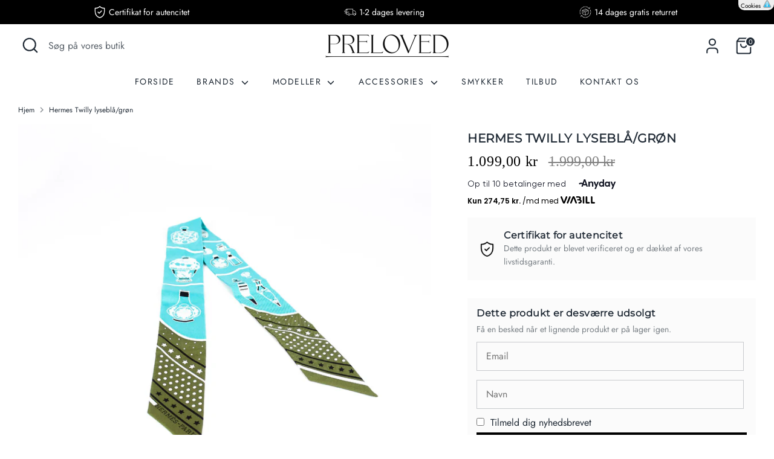

--- FILE ---
content_type: text/html; charset=utf-8
request_url: https://preloved.dk/products/hermes-twilly-lysebla-gron-742-31188
body_size: 40853
content:
<!doctype html>
<html class="no-js supports-no-cookies" lang="da">
<head>
<script>
var cookie_script = document.createElement('script');
cookie_script.setAttribute('src','https://policy.app.cookieinformation.com/uc.js');
cookie_script.setAttribute('data-culture', 'DA');
cookie_script.setAttribute('data-gcm-version', '2.0');
cookie_script.id = 'CookieConsent';
document.head.appendChild(cookie_script);
window.addEventListener('CookieInformationConsentGiven', function (event) { if (CookieInformation.getConsentGivenFor('cookie_cat_statistic') && CookieInformation.getConsentGivenFor('cookie_cat_marketing')) {
window.Shopify.customerPrivacy.setTrackingConsent(true, function(e){
console.log("Set Tracking Consent", true);
});
}else{
window.Shopify.customerPrivacy.setTrackingConsent(false, function(e){
console.log("Set Tracking Consent", false);
});
}
}, false);
</script>

<!-- Boost 4.0.0 -->
    <meta name="facebook-domain-verification" content="bd8shkd1qu7w0qu5iwtnbsrqcr80ya" />
    <meta name="google-site-verification" content="flhsOj0NpiWAOqjPWqXcuKj822387VHBmyxyPgmQVJY" />

  <link rel="icon" type="image/x-icon" href="https://cdn.shopify.com/s/files/1/0540/8466/5542/files/FaviconPreloved.png?v=1692822698">


  <script>
if (window.location.pathname === '/') {
    if (localStorage.getItem("my_app_name_here-quote-scroll") != null) {
        const savedScrollPosition = localStorage.getItem("my_app_name_here-quote-scroll");
        window.scrollTo(0, savedScrollPosition);
    }
    window.onscroll = function() {
        localStorage.setItem("my_app_name_here-quote-scroll", window.scrollY);
    };
}
</script>


  <svg xmlns="http://www.w3.org/2000/svg" style="display: none;">
      <symbol id="guarantee" viewBox="-3 0 512 512" title=“guarantee”><path d="m425.328125 319.285156c21.394531-32.492187 33.867187-71.355468 33.867187-113.085937 0-113.699219-92.503906-206.199219-206.203124-206.199219-113.699219 0-206.199219 92.5-206.199219 206.199219 0 41.730469 12.472656 80.59375 33.863281 113.085937l-80.65625 117.628906 92.292969-17.207031 17.210937 92.292969 76.0625-110.933594c21.140625 7.335938 43.824219 11.332032 67.425782 11.332032 23.605468 0 46.289062-3.996094 67.425781-11.332032l76.066406 110.933594 17.207031-92.292969 92.292969 17.207031zm-299.515625 115.566406-9.386719-50.34375-50.339843 9.390626 33.96875-49.542969c16.269531 17.992187 35.664062 33.101562 57.3125 44.484375zm-48.84375-228.652343c0-97.058594 78.964844-176.023438 176.023438-176.023438 97.0625 0 176.027343 78.964844 176.027343 176.023438 0 97.0625-78.964843 176.027343-176.027343 176.027343-97.058594 0-176.023438-78.964843-176.023438-176.027343zm312.589844 178.308593-9.386719 50.34375-31.550781-46.011718c21.648437-11.382813 41.042968-26.492188 57.3125-44.484375l33.96875 49.539062zm0 0"/><path d="m216.234375 251.484375-49.0625-49.058594-21.335937 21.335938 70.398437 70.398437 143.917969-143.914062-21.335938-21.335938zm0 0"/></symbol>

    <symbol id="refund" viewBox="0 0 64 64" title="refund"><path d="m52 26.713v-12.299l6-6v20.586h2v-23h-.009c0-.129-.016-.259-.067-.383-.154-.374-.52-.617-.924-.617h-48c-.266 0-.52.105-.707.293l-7.999 7.999c-.181.181-.294.431-.294.708v38c0 .553.447 1 1 1h48c.553 0 1-.447 1-1v-11.96c1.258 1.843 2 4.065 2 6.46 0 6.341-5.159 11.5-11.5 11.5-.553 0-1 .447-1 1s.447 1 1 1h2c9.649 0 17.5-7.851 17.5-17.5 0-6.963-4.098-12.972-10-15.787zm-1.414-13.713h-18.172l6-6h18.172zm-21.293.293c-.188.187-.293.441-.293.707v7h-4v-6.586l7.414-7.414h3.172zm-17.879-6.293h18.172l-6 6h-18.172zm-7.414 44v-36h19v7c0 .553.447 1 1 1h6c.553 0 1-.447 1-1v-7h19v10.899c-1.732-.576-3.577-.899-5.5-.899h-1.5v-5c0-.375-.209-.718-.542-.89-.335-.172-.735-.143-1.039.076l-14 10c-.263.188-.419.491-.419.814s.156.626.419.813l14 10c.304.218.704.245 1.039.076.333-.171.542-.514.542-.889v-4.989c2.668.115 5.103 1.143 7 2.779v13.21zm48.048 5.035c2.441-2.444 3.952-5.816 3.952-9.535 0-7.444-6.056-13.5-13.5-13.5h-.5c-.553 0-1 .447-1 1v4.057l-11.279-8.057 11.279-8.057v4.057c0 .553.447 1 1 1h2.5c8.547 0 15.5 6.953 15.5 15.5 0 5.809-3.211 10.881-7.952 13.535z"/><path d="m6 47h12v2h-12z"/><path d="m6 43h12v2h-12z"/></symbol><symbol id="shield" viewBox="0 0 74 74" title="shield"><path d="m58.979 51.36a1 1 0 0 1 -.887-1.46c.453-.876.845-1.712 1.2-2.554a1 1 0 0 1 1.846.768c-.371.894-.785 1.779-1.265 2.706a1 1 0 0 1 -.894.54z"/><path d="m37 72a1.01 1.01 0 0 1 -.451-.107c-16.63-8.393-26.559-22.472-26.559-37.663v-20.23a1 1 0 0 1 .33-.742 1.01 1.01 0 0 1 .772-.253c9.889 1.018 18.349-2.566 25.142-10.649a1 1 0 0 1 .756-.356.986.986 0 0 1 .763.342c5.967 6.825 14.472 10.41 25.28 10.658a1 1 0 0 1 .977 1v16.47a1 1 0 0 1 -2 0v-15.5c-10.483-.435-18.881-3.95-24.992-10.461-6.86 7.72-15.271 11.272-25.028 10.582v19.139c0 14.284 9.339 27.579 25.01 35.647a51.5 51.5 0 0 0 17.375-14.134 1 1 0 0 1 1.589 1.215 53.7 53.7 0 0 1 -18.513 14.935 1.01 1.01 0 0 1 -.451.107z"/><path d="m62.321 42.02a.948.948 0 0 1 -.2-.02 1 1 0 0 1 -.785-1.176c.2-.971.352-1.963.468-2.95a1 1 0 1 1 1.986.233c-.122 1.04-.288 2.086-.493 3.109a1 1 0 0 1 -.976.804z"/><path d="m37 65.454a.994.994 0 0 1 -.49-.129c-13.052-7.336-20.843-18.916-20.843-30.978v-14.609a1 1 0 0 1 .955-1 30.542 30.542 0 0 0 19.819-8.472 1 1 0 0 1 1.325-.031 36.221 36.221 0 0 0 19.681 8.055 1 1 0 0 1 .887.993v15.063c0 12.062-7.792 23.643-20.844 30.979a.994.994 0 0 1 -.49.129zm-19.333-44.773v13.666c0 11.179 7.216 21.968 19.333 28.953 12.118-6.987 19.334-17.778 19.334-28.957v-14.176a38.117 38.117 0 0 1 -19.182-7.846 32.37 32.37 0 0 1 -19.485 8.36z"/><path d="m32.631 45.912a1 1 0 0 1 -.707-.293l-5.631-5.631a1 1 0 0 1 1.414-1.414l4.924 4.926 13.662-13.665a1 1 0 1 1 1.415 1.414l-14.37 14.37a1 1 0 0 1 -.707.293z"/></symbol><symbol id="moving-truck" viewBox="0 0 512 512" title="moving-truck"><path d="m499.754 333.149v-66.333c0-9.71-4.217-18.917-11.568-25.259l-8.103-6.991c-3.137-2.707-5.285-6.44-6.05-10.512l-18.113-96.405c-2.961-15.762-16.751-27.202-32.789-27.202h-77.7v-10.78c0-12.407-10.094-22.5-22.5-22.5h-221.743c-4.143 0-7.5 3.358-7.5 7.5s3.357 7.5 7.5 7.5h221.743c4.136 0 7.5 3.364 7.5 7.5v241h-183.628c-11.865-11.246-27.869-18.167-45.469-18.167-13.341 0-25.764 3.982-36.167 10.801v-20.301c0-12.407-10.094-22.5-22.5-22.5h-15.42v-190.834c0-4.136 3.364-7.5 7.5-7.5h36.44c4.143 0 7.5-3.358 7.5-7.5s-3.357-7.5-7.5-7.5h-36.44c-12.406 0-22.5 10.093-22.5 22.5v243.482c-7.263 3.736-12.247 11.304-12.247 20.019v15.833c0 12.407 10.094 22.5 22.5 22.5h13.927c5.993 30.362 32.814 53.333 64.907 53.333s58.913-22.972 64.906-53.333h83.347c4.143 0 7.5-3.358 7.5-7.5s-3.357-7.5-7.5-7.5h-82.142c-.363-11.2-3.519-21.7-8.799-30.833h194.707c-5.28 9.133-8.436 19.633-8.799 30.833h-64.968c-4.143 0-7.5 3.358-7.5 7.5s3.357 7.5 7.5 7.5h66.173c5.993 30.362 32.814 53.333 64.907 53.333s58.914-22.972 64.907-53.333h13.927c12.406 0 22.5-10.093 22.5-22.5v-15.833c0-8.715-4.983-16.282-12.246-20.018zm-15-2.482h-22.92v-17c0-4.136 3.364-7.5 7.5-7.5h15.42zm-25.076-102.084h-74.018c-2.479 0-4.496-2.017-4.496-4.497v-59.091c0-2.479 2.017-4.496 4.496-4.496h61.169c.001 0 12.706 67.501 12.849 68.084zm-114.247-113.136h77.7c8.827 0 16.417 6.296 18.047 14.972l2.833 15.081h-58.351c-10.75 0-19.496 8.746-19.496 19.496v59.091c0 10.751 8.746 19.497 19.496 19.497h82.189c.772.817 10.538 9.331 10.538 9.331 4.047 3.491 6.367 8.559 6.367 13.902v24.35h-15.42c-12.406 0-22.5 10.093-22.5 22.5v9.634c-10.403-6.819-22.826-10.801-36.167-10.801-17.6 0-33.604 6.921-45.47 18.167h-19.767v-215.22zm-295.264 187.553v27.667h-22.92v-35.167h15.42c4.136 0 7.5 3.364 7.5 7.5zm-35.167 66v-15.833c0-4.136 3.364-7.5 7.5-7.5h21.521c-5.28 9.133-8.436 19.633-8.799 30.833h-12.722c-4.136 0-7.5-3.364-7.5-7.5zm86.334 60.833c-28.214 0-51.167-22.954-51.167-51.167s22.953-51.166 51.167-51.166c28.213 0 51.166 22.953 51.166 51.167s-22.953 51.166-51.166 51.166zm309.333 0c-28.214 0-51.167-22.954-51.167-51.167s22.953-51.167 51.167-51.167 51.167 22.953 51.167 51.167-22.953 51.167-51.167 51.167zm86.333-60.833c0 4.136-3.364 7.5-7.5 7.5h-12.721c-.363-11.2-3.519-21.7-8.799-30.833h21.52c4.136 0 7.5 3.364 7.5 7.5z"/><path d="m101.334 347.7c-17.075 0-30.967 13.892-30.967 30.966 0 17.075 13.892 30.967 30.967 30.967 17.074 0 30.966-13.892 30.966-30.967 0-17.074-13.892-30.966-30.966-30.966zm0 46.933c-8.804 0-15.967-7.163-15.967-15.967s7.163-15.966 15.967-15.966 15.966 7.163 15.966 15.966c0 8.805-7.162 15.967-15.966 15.967z"/><path d="m410.667 347.7c-17.075 0-30.967 13.892-30.967 30.966 0 17.075 13.892 30.967 30.967 30.967s30.967-13.892 30.967-30.967c0-17.074-13.892-30.966-30.967-30.966zm0 46.933c-8.804 0-15.967-7.163-15.967-15.967s7.163-15.966 15.967-15.966 15.967 7.163 15.967 15.966c0 8.805-7.163 15.967-15.967 15.967z"/><path d="m183.364 257.854h75.939c10.403 0 18.867-8.463 18.867-18.867v-45.043c0-6.758-3.062-13.011-8.402-17.154l-35.123-27.253c-7.837-6.081-18.785-6.083-26.622-.001l-35.123 27.254c-4.005 3.108-6.73 7.403-7.841 12.208h-50.726c-4.143 0-7.5 3.358-7.5 7.5s3.357 7.5 7.5 7.5h50.164v17h-40.626c-4.143 0-7.5 3.358-7.5 7.5s3.357 7.5 7.5 7.5h40.626v2.99c.001 10.403 8.464 18.866 18.867 18.866zm-3.866-63.909c0-2.089.947-4.022 2.598-5.304l35.123-27.253c1.212-.94 2.663-1.41 4.115-1.41s2.904.47 4.115 1.41l35.124 27.253c1.65 1.281 2.598 3.214 2.598 5.304v45.043c0 2.132-1.734 3.867-3.867 3.867h-30.47v-24.872c0-4.142-3.357-7.5-7.5-7.5s-7.5 3.358-7.5 7.5v24.872h-30.47c-2.132 0-3.866-1.734-3.866-3.867z"/></symbol></svg>
  
  
  
  <meta charset="utf-8" />
<meta name="viewport" content="width=device-width,initial-scale=1.0" />
<meta http-equiv="X-UA-Compatible" content="IE=edge">

<link rel="preconnect" href="https://cdn.shopify.com" crossorigin>
<link rel="preconnect" href="https://fonts.shopify.com" crossorigin>
<link rel="preconnect" href="https://monorail-edge.shopifysvc.com"><link rel="preload" as="font" href="//preloved.dk/cdn/fonts/jost/jost_n4.d47a1b6347ce4a4c9f437608011273009d91f2b7.woff2" type="font/woff2" crossorigin><link rel="preload" as="font" href="//preloved.dk/cdn/fonts/jost/jost_n4.d47a1b6347ce4a4c9f437608011273009d91f2b7.woff2" type="font/woff2" crossorigin><link rel="preload" as="font" href="//preloved.dk/cdn/fonts/montserrat/montserrat_n4.81949fa0ac9fd2021e16436151e8eaa539321637.woff2" type="font/woff2" crossorigin><link rel="preload" as="font" href="//preloved.dk/cdn/fonts/montserrat/montserrat_n4.81949fa0ac9fd2021e16436151e8eaa539321637.woff2" type="font/woff2" crossorigin><link rel="preload" href="//preloved.dk/cdn/shop/t/26/assets/vendor.min.js?v=67207134794593361361712146840" as="script">
<link rel="preload" href="//preloved.dk/cdn/shop/t/26/assets/theme.js?v=4555162790116708561712146935" as="script"><link rel="canonical" href="https://preloved.dk/products/hermes-twilly-lysebla-gron-742-31188" /><link rel="icon" href="//preloved.dk/cdn/shop/files/FaviconPreloved.png?crop=center&height=48&v=1692822698&width=48" type="image/png"><meta name="description" content="Hermes Twilly tørklæde i lyseblå/grøn. Køb luksus designer varer hos Preloved.dk med certifikat og hurtig levering. 30 dages gratis returret.">

  
  <title>
    Hermes Twilly lyseblå/grøn
    
    
    
      &ndash; PRELOVED.dk
    
  </title>

  <script type="text/javascript">const observer=new MutationObserver(e=>{e.forEach(({addedNodes:e})=>{e.forEach(e=>{1===e.nodeType&&"IFRAME"===e.tagName&&(e.src.includes("youtube.com")||e.src.includes("vimeo.com"))&&(e.setAttribute("loading","lazy"),e.setAttribute("data-src",e.src),e.removeAttribute("src")),1===e.nodeType&&"LINK"===e.tagName&&(e.href.includes("place")||e.href.includes("vimo.com"))&&(e.setAttribute("data-href",e.href),e.removeAttribute("href")),1!==e.nodeType||"IMG"!==e.tagName||e.src.includes("data:image")||e.setAttribute("loading","lazy"),1===e.nodeType&&"SCRIPT"===e.tagName&&("analytics"==e.className&&(e.type="text/lazyload"),"boomerang"==e.className&&(e.type="text/lazyload"),e.innerHTML.includes("asyncLoad")&&(e.innerHTML=e.innerHTML.replace("if(window.attachEvent)","document.addEventListener('asyncLazyLoad',function(event){asyncLoad();});if(window.attachEvent)").replaceAll(", asyncLoad",", function(){}")),(e.innerHTML.includes("PreviewBarInjector")||e.innerHTML.includes("adminBarInjector"))&&(e.innerHTML=e.innerHTML.replace("DOMContentLoaded","asyncLazyLoad")),(e.src.includes("assets/storefront")||e.src.includes("assets/shopify_pay/")||e.src.includes("cdn.judge.me"))&&(e.setAttribute("data-src",e.src),e.removeAttribute("src")),(e.innerText.includes("gtm.start")||e.innerText.includes("webPixelsManager")||e.innerText.includes("cdn.judge.me")||e.innerText.includes("boosterapps"))&&(e.type="text/lazyload"))})})});observer.observe(document.documentElement,{childList:!0,subtree:!0}); (()=>{var e=class extends HTMLElement{constructor(){super();this._shadowRoot=this.attachShadow({mode:"open"}),this._shadowRoot.innerHTML='<style>:host img { pointer-events: none; position: absolute; top: 0; left: 0; width: 99vw; height: 99vh; max-width: 99vw; max-height: 99vh;</style><img id="hell" alt=""/>'}connectedCallback(){this._fullImageEl=this._shadowRoot.querySelector("#hell"),this._fullImageEl.src="data:image/svg+xml,%3Csvg xmlns='http://www.w3.org/2000/svg' viewBox='0 0 8000 8000'%3E%3C/svg%3E"}};customElements.define("live-55",e);})();  document.head.insertAdjacentHTML('afterend', `<live-55></live-55>`);</script> <script src="//preloved.dk/cdn/shop/t/26/assets/webPixelsManager.js?v=87828919379196864631711614851" type="text/javascript"></script> <script src="//preloved.dk/cdn/shop/t/26/assets/svg.js?v=127650280409671013871711614851" type="text/javascript"></script>
<meta property="og:site_name" content="PRELOVED.dk">
<meta property="og:url" content="https://preloved.dk/products/hermes-twilly-lysebla-gron-742-31188">
<meta property="og:title" content="Hermes Twilly lyseblå/grøn">
<meta property="og:type" content="product">
<meta property="og:description" content="Hermes Twilly tørklæde i lyseblå/grøn. Køb luksus designer varer hos Preloved.dk med certifikat og hurtig levering. 30 dages gratis returret."><meta property="og:image" content="http://preloved.dk/cdn/shop/files/IMG_0779_1200x1200.jpg?v=1705242991">
  <meta property="og:image:secure_url" content="https://preloved.dk/cdn/shop/files/IMG_0779_1200x1200.jpg?v=1705242991">
  <meta property="og:image:width" content="2048">
  <meta property="og:image:height" content="2048"><meta property="og:price:amount" content="1.099,00">
  <meta property="og:price:currency" content="DKK"><meta name="twitter:card" content="summary_large_image">
<meta name="twitter:title" content="Hermes Twilly lyseblå/grøn">
<meta name="twitter:description" content="Hermes Twilly tørklæde i lyseblå/grøn. Køb luksus designer varer hos Preloved.dk med certifikat og hurtig levering. 30 dages gratis returret.">

<style>
    @font-face {
  font-family: Montserrat;
  font-weight: 400;
  font-style: normal;
  font-display: fallback;
  src: url("//preloved.dk/cdn/fonts/montserrat/montserrat_n4.81949fa0ac9fd2021e16436151e8eaa539321637.woff2") format("woff2"),
       url("//preloved.dk/cdn/fonts/montserrat/montserrat_n4.a6c632ca7b62da89c3594789ba828388aac693fe.woff") format("woff");
}

    @font-face {
  font-family: Montserrat;
  font-weight: 400;
  font-style: normal;
  font-display: fallback;
  src: url("//preloved.dk/cdn/fonts/montserrat/montserrat_n4.81949fa0ac9fd2021e16436151e8eaa539321637.woff2") format("woff2"),
       url("//preloved.dk/cdn/fonts/montserrat/montserrat_n4.a6c632ca7b62da89c3594789ba828388aac693fe.woff") format("woff");
}

    @font-face {
  font-family: Jost;
  font-weight: 400;
  font-style: normal;
  font-display: fallback;
  src: url("//preloved.dk/cdn/fonts/jost/jost_n4.d47a1b6347ce4a4c9f437608011273009d91f2b7.woff2") format("woff2"),
       url("//preloved.dk/cdn/fonts/jost/jost_n4.791c46290e672b3f85c3d1c651ef2efa3819eadd.woff") format("woff");
}

    @font-face {
  font-family: Jost;
  font-weight: 700;
  font-style: normal;
  font-display: fallback;
  src: url("//preloved.dk/cdn/fonts/jost/jost_n7.921dc18c13fa0b0c94c5e2517ffe06139c3615a3.woff2") format("woff2"),
       url("//preloved.dk/cdn/fonts/jost/jost_n7.cbfc16c98c1e195f46c536e775e4e959c5f2f22b.woff") format("woff");
}

    @font-face {
  font-family: Jost;
  font-weight: 400;
  font-style: italic;
  font-display: fallback;
  src: url("//preloved.dk/cdn/fonts/jost/jost_i4.b690098389649750ada222b9763d55796c5283a5.woff2") format("woff2"),
       url("//preloved.dk/cdn/fonts/jost/jost_i4.fd766415a47e50b9e391ae7ec04e2ae25e7e28b0.woff") format("woff");
}

    @font-face {
  font-family: Jost;
  font-weight: 700;
  font-style: italic;
  font-display: fallback;
  src: url("//preloved.dk/cdn/fonts/jost/jost_i7.d8201b854e41e19d7ed9b1a31fe4fe71deea6d3f.woff2") format("woff2"),
       url("//preloved.dk/cdn/fonts/jost/jost_i7.eae515c34e26b6c853efddc3fc0c552e0de63757.woff") format("woff");
}

    @font-face {
  font-family: Jost;
  font-weight: 400;
  font-style: normal;
  font-display: fallback;
  src: url("//preloved.dk/cdn/fonts/jost/jost_n4.d47a1b6347ce4a4c9f437608011273009d91f2b7.woff2") format("woff2"),
       url("//preloved.dk/cdn/fonts/jost/jost_n4.791c46290e672b3f85c3d1c651ef2efa3819eadd.woff") format("woff");
}

  </style>

  <link href="//preloved.dk/cdn/shop/t/26/assets/styles.css?v=165166079911513382261759343945" rel="stylesheet" type="text/css" media="all" />
<link rel="stylesheet" href="//preloved.dk/cdn/shop/t/26/assets/swatches.css?v=2574687042532287971711614851" media="print" onload="this.media='all'">
    <noscript><link rel="stylesheet" href="//preloved.dk/cdn/shop/t/26/assets/swatches.css?v=2574687042532287971711614851"></noscript><script>
    document.documentElement.className = document.documentElement.className.replace('no-js', 'js');
    window.theme = window.theme || {};
    window.slate = window.slate || {};
    theme.moneyFormatWithCodeForProductsPreference = "{{amount_with_comma_separator}} kr";
    theme.moneyFormatWithCodeForCartPreference = "{{amount_with_comma_separator}} kr";
    theme.moneyFormat = "{{amount_with_comma_separator}} kr";
    theme.strings = {
      addToCart: "Tilføj til Kurv",
      unavailable: "Ikke Tilgængelig",
      addressError: "Der opstod en fejl ved at slå op på adressen",
      addressNoResults: "Ingen resultater for denne adresse",
      addressQueryLimit: "Du har overskredet brugsgrænse for Google API. Overvej at opgradere til en  \u003ca href=\"https:\/\/developers.google.com\/maps\/premium\/usage-limits\"\u003ePremium Plan\u003c\/a\u003e.",
      authError: "Der opstod et problem med at godkende din Google Maps API-nøgle.",
      addingToCart: "Tilføjelse",
      addedToCart: "Tilføjet til kurv",
      productPreorder: "Forudbestille",
      addedToCartPopupTitle: "Tilføjet til kurv:",
      addedToCartPopupItems: "Antal",
      addedToCartPopupSubtotal: "Total",
      addedToCartPopupGoToCart: "Gå til betaling",
      cartTermsNotChecked: "Du skal acceptere vilkårene og betingelserne, før du fortsætter.",
      searchLoading: "Indlæser",
      searchMoreResults: "Se alle resultater",
      searchNoResults: "Ingen resultater",
      priceFrom: "Fra",
      quantityTooHigh: "Du kan kun have [[ quantity ]] i din indkøbskurv",
      onSale: "Tilbud",
      soldOut: "Udsolgt",
      in_stock: "På lager",
      low_stock: "Begrænset lager",
      only_x_left: "[[ quantity ]] på lager",
      single_unit_available: "1 enhed til rådighed",
      x_units_available: "[[ quantity ]] enheder til rådighed",
      unitPriceSeparator: " \/ ",
      close: "Tæt",
      cart_shipping_calculator_hide_calculator: "Skjul fragtregnemaskine",
      cart_shipping_calculator_title: "Få fragtoverslag",
      cart_general_hide_note: "Skjul instruktioner for sælger",
      cart_general_show_note: "Tilføj vejledning til sælger",
      previous: "Tidligere",
      next: "Næste"
    };
    theme.routes = {
      account_login_url: '/account/login',
      account_register_url: '/account/register',
      account_addresses_url: '/account/addresses',
      search_url: '/search',
      cart_url: '/cart',
      cart_add_url: '/cart/add',
      cart_change_url: '/cart/change',
      product_recommendations_url: '/recommendations/products'
    };
    theme.settings = {
      dynamicQtyOpts: false,
      saleLabelEnabled: true,
      soldLabelEnabled: true
    };
  </script><script>window.performance && window.performance.mark && window.performance.mark('shopify.content_for_header.start');</script><meta name="google-site-verification" content="flhsOj0NpiWAOqjPWqXcuKj822387VHBmyxyPgmQVJY">
<meta name="facebook-domain-verification" content="4qwun4qozeuu1ybg8brxog5g8et2ht">
<meta id="shopify-digital-wallet" name="shopify-digital-wallet" content="/54084665542/digital_wallets/dialog">
<meta name="shopify-checkout-api-token" content="efa8c277a414a80da7af97687fcbcac6">
<meta id="in-context-paypal-metadata" data-shop-id="54084665542" data-venmo-supported="false" data-environment="production" data-locale="en_US" data-paypal-v4="true" data-currency="DKK">
<link rel="alternate" hreflang="x-default" href="https://preloved.dk/products/hermes-twilly-lysebla-gron-742-31188">
<link rel="alternate" hreflang="en-AC" href="https://thepreloved.com/products/hermes-twilly-lysebla-gron-742-31188">
<link rel="alternate" hreflang="da-AC" href="https://thepreloved.com/da/products/hermes-twilly-lysebla-gron-742-31188">
<link rel="alternate" hreflang="en-AD" href="https://thepreloved.com/products/hermes-twilly-lysebla-gron-742-31188">
<link rel="alternate" hreflang="da-AD" href="https://thepreloved.com/da/products/hermes-twilly-lysebla-gron-742-31188">
<link rel="alternate" hreflang="en-AE" href="https://thepreloved.com/products/hermes-twilly-lysebla-gron-742-31188">
<link rel="alternate" hreflang="da-AE" href="https://thepreloved.com/da/products/hermes-twilly-lysebla-gron-742-31188">
<link rel="alternate" hreflang="en-AF" href="https://thepreloved.com/products/hermes-twilly-lysebla-gron-742-31188">
<link rel="alternate" hreflang="da-AF" href="https://thepreloved.com/da/products/hermes-twilly-lysebla-gron-742-31188">
<link rel="alternate" hreflang="en-AG" href="https://thepreloved.com/products/hermes-twilly-lysebla-gron-742-31188">
<link rel="alternate" hreflang="da-AG" href="https://thepreloved.com/da/products/hermes-twilly-lysebla-gron-742-31188">
<link rel="alternate" hreflang="en-AI" href="https://thepreloved.com/products/hermes-twilly-lysebla-gron-742-31188">
<link rel="alternate" hreflang="da-AI" href="https://thepreloved.com/da/products/hermes-twilly-lysebla-gron-742-31188">
<link rel="alternate" hreflang="en-AL" href="https://thepreloved.com/products/hermes-twilly-lysebla-gron-742-31188">
<link rel="alternate" hreflang="da-AL" href="https://thepreloved.com/da/products/hermes-twilly-lysebla-gron-742-31188">
<link rel="alternate" hreflang="en-AM" href="https://thepreloved.com/products/hermes-twilly-lysebla-gron-742-31188">
<link rel="alternate" hreflang="da-AM" href="https://thepreloved.com/da/products/hermes-twilly-lysebla-gron-742-31188">
<link rel="alternate" hreflang="en-AO" href="https://thepreloved.com/products/hermes-twilly-lysebla-gron-742-31188">
<link rel="alternate" hreflang="da-AO" href="https://thepreloved.com/da/products/hermes-twilly-lysebla-gron-742-31188">
<link rel="alternate" hreflang="en-AR" href="https://thepreloved.com/products/hermes-twilly-lysebla-gron-742-31188">
<link rel="alternate" hreflang="da-AR" href="https://thepreloved.com/da/products/hermes-twilly-lysebla-gron-742-31188">
<link rel="alternate" hreflang="en-AT" href="https://thepreloved.com/products/hermes-twilly-lysebla-gron-742-31188">
<link rel="alternate" hreflang="da-AT" href="https://thepreloved.com/da/products/hermes-twilly-lysebla-gron-742-31188">
<link rel="alternate" hreflang="en-AU" href="https://thepreloved.com/products/hermes-twilly-lysebla-gron-742-31188">
<link rel="alternate" hreflang="da-AU" href="https://thepreloved.com/da/products/hermes-twilly-lysebla-gron-742-31188">
<link rel="alternate" hreflang="en-AW" href="https://thepreloved.com/products/hermes-twilly-lysebla-gron-742-31188">
<link rel="alternate" hreflang="da-AW" href="https://thepreloved.com/da/products/hermes-twilly-lysebla-gron-742-31188">
<link rel="alternate" hreflang="en-AX" href="https://thepreloved.com/products/hermes-twilly-lysebla-gron-742-31188">
<link rel="alternate" hreflang="da-AX" href="https://thepreloved.com/da/products/hermes-twilly-lysebla-gron-742-31188">
<link rel="alternate" hreflang="en-AZ" href="https://thepreloved.com/products/hermes-twilly-lysebla-gron-742-31188">
<link rel="alternate" hreflang="da-AZ" href="https://thepreloved.com/da/products/hermes-twilly-lysebla-gron-742-31188">
<link rel="alternate" hreflang="en-BA" href="https://thepreloved.com/products/hermes-twilly-lysebla-gron-742-31188">
<link rel="alternate" hreflang="da-BA" href="https://thepreloved.com/da/products/hermes-twilly-lysebla-gron-742-31188">
<link rel="alternate" hreflang="en-BB" href="https://thepreloved.com/products/hermes-twilly-lysebla-gron-742-31188">
<link rel="alternate" hreflang="da-BB" href="https://thepreloved.com/da/products/hermes-twilly-lysebla-gron-742-31188">
<link rel="alternate" hreflang="en-BD" href="https://thepreloved.com/products/hermes-twilly-lysebla-gron-742-31188">
<link rel="alternate" hreflang="da-BD" href="https://thepreloved.com/da/products/hermes-twilly-lysebla-gron-742-31188">
<link rel="alternate" hreflang="en-BE" href="https://thepreloved.com/products/hermes-twilly-lysebla-gron-742-31188">
<link rel="alternate" hreflang="da-BE" href="https://thepreloved.com/da/products/hermes-twilly-lysebla-gron-742-31188">
<link rel="alternate" hreflang="en-BF" href="https://thepreloved.com/products/hermes-twilly-lysebla-gron-742-31188">
<link rel="alternate" hreflang="da-BF" href="https://thepreloved.com/da/products/hermes-twilly-lysebla-gron-742-31188">
<link rel="alternate" hreflang="en-BG" href="https://thepreloved.com/products/hermes-twilly-lysebla-gron-742-31188">
<link rel="alternate" hreflang="da-BG" href="https://thepreloved.com/da/products/hermes-twilly-lysebla-gron-742-31188">
<link rel="alternate" hreflang="en-BH" href="https://thepreloved.com/products/hermes-twilly-lysebla-gron-742-31188">
<link rel="alternate" hreflang="da-BH" href="https://thepreloved.com/da/products/hermes-twilly-lysebla-gron-742-31188">
<link rel="alternate" hreflang="en-BI" href="https://thepreloved.com/products/hermes-twilly-lysebla-gron-742-31188">
<link rel="alternate" hreflang="da-BI" href="https://thepreloved.com/da/products/hermes-twilly-lysebla-gron-742-31188">
<link rel="alternate" hreflang="en-BJ" href="https://thepreloved.com/products/hermes-twilly-lysebla-gron-742-31188">
<link rel="alternate" hreflang="da-BJ" href="https://thepreloved.com/da/products/hermes-twilly-lysebla-gron-742-31188">
<link rel="alternate" hreflang="en-BL" href="https://thepreloved.com/products/hermes-twilly-lysebla-gron-742-31188">
<link rel="alternate" hreflang="da-BL" href="https://thepreloved.com/da/products/hermes-twilly-lysebla-gron-742-31188">
<link rel="alternate" hreflang="en-BM" href="https://thepreloved.com/products/hermes-twilly-lysebla-gron-742-31188">
<link rel="alternate" hreflang="da-BM" href="https://thepreloved.com/da/products/hermes-twilly-lysebla-gron-742-31188">
<link rel="alternate" hreflang="en-BN" href="https://thepreloved.com/products/hermes-twilly-lysebla-gron-742-31188">
<link rel="alternate" hreflang="da-BN" href="https://thepreloved.com/da/products/hermes-twilly-lysebla-gron-742-31188">
<link rel="alternate" hreflang="en-BO" href="https://thepreloved.com/products/hermes-twilly-lysebla-gron-742-31188">
<link rel="alternate" hreflang="da-BO" href="https://thepreloved.com/da/products/hermes-twilly-lysebla-gron-742-31188">
<link rel="alternate" hreflang="en-BQ" href="https://thepreloved.com/products/hermes-twilly-lysebla-gron-742-31188">
<link rel="alternate" hreflang="da-BQ" href="https://thepreloved.com/da/products/hermes-twilly-lysebla-gron-742-31188">
<link rel="alternate" hreflang="en-BR" href="https://thepreloved.com/products/hermes-twilly-lysebla-gron-742-31188">
<link rel="alternate" hreflang="da-BR" href="https://thepreloved.com/da/products/hermes-twilly-lysebla-gron-742-31188">
<link rel="alternate" hreflang="en-BS" href="https://thepreloved.com/products/hermes-twilly-lysebla-gron-742-31188">
<link rel="alternate" hreflang="da-BS" href="https://thepreloved.com/da/products/hermes-twilly-lysebla-gron-742-31188">
<link rel="alternate" hreflang="en-BT" href="https://thepreloved.com/products/hermes-twilly-lysebla-gron-742-31188">
<link rel="alternate" hreflang="da-BT" href="https://thepreloved.com/da/products/hermes-twilly-lysebla-gron-742-31188">
<link rel="alternate" hreflang="en-BW" href="https://thepreloved.com/products/hermes-twilly-lysebla-gron-742-31188">
<link rel="alternate" hreflang="da-BW" href="https://thepreloved.com/da/products/hermes-twilly-lysebla-gron-742-31188">
<link rel="alternate" hreflang="en-BY" href="https://thepreloved.com/products/hermes-twilly-lysebla-gron-742-31188">
<link rel="alternate" hreflang="da-BY" href="https://thepreloved.com/da/products/hermes-twilly-lysebla-gron-742-31188">
<link rel="alternate" hreflang="en-BZ" href="https://thepreloved.com/products/hermes-twilly-lysebla-gron-742-31188">
<link rel="alternate" hreflang="da-BZ" href="https://thepreloved.com/da/products/hermes-twilly-lysebla-gron-742-31188">
<link rel="alternate" hreflang="en-CA" href="https://thepreloved.com/products/hermes-twilly-lysebla-gron-742-31188">
<link rel="alternate" hreflang="da-CA" href="https://thepreloved.com/da/products/hermes-twilly-lysebla-gron-742-31188">
<link rel="alternate" hreflang="en-CC" href="https://thepreloved.com/products/hermes-twilly-lysebla-gron-742-31188">
<link rel="alternate" hreflang="da-CC" href="https://thepreloved.com/da/products/hermes-twilly-lysebla-gron-742-31188">
<link rel="alternate" hreflang="en-CD" href="https://thepreloved.com/products/hermes-twilly-lysebla-gron-742-31188">
<link rel="alternate" hreflang="da-CD" href="https://thepreloved.com/da/products/hermes-twilly-lysebla-gron-742-31188">
<link rel="alternate" hreflang="en-CF" href="https://thepreloved.com/products/hermes-twilly-lysebla-gron-742-31188">
<link rel="alternate" hreflang="da-CF" href="https://thepreloved.com/da/products/hermes-twilly-lysebla-gron-742-31188">
<link rel="alternate" hreflang="en-CG" href="https://thepreloved.com/products/hermes-twilly-lysebla-gron-742-31188">
<link rel="alternate" hreflang="da-CG" href="https://thepreloved.com/da/products/hermes-twilly-lysebla-gron-742-31188">
<link rel="alternate" hreflang="en-CH" href="https://thepreloved.com/products/hermes-twilly-lysebla-gron-742-31188">
<link rel="alternate" hreflang="da-CH" href="https://thepreloved.com/da/products/hermes-twilly-lysebla-gron-742-31188">
<link rel="alternate" hreflang="en-CI" href="https://thepreloved.com/products/hermes-twilly-lysebla-gron-742-31188">
<link rel="alternate" hreflang="da-CI" href="https://thepreloved.com/da/products/hermes-twilly-lysebla-gron-742-31188">
<link rel="alternate" hreflang="en-CK" href="https://thepreloved.com/products/hermes-twilly-lysebla-gron-742-31188">
<link rel="alternate" hreflang="da-CK" href="https://thepreloved.com/da/products/hermes-twilly-lysebla-gron-742-31188">
<link rel="alternate" hreflang="en-CL" href="https://thepreloved.com/products/hermes-twilly-lysebla-gron-742-31188">
<link rel="alternate" hreflang="da-CL" href="https://thepreloved.com/da/products/hermes-twilly-lysebla-gron-742-31188">
<link rel="alternate" hreflang="en-CM" href="https://thepreloved.com/products/hermes-twilly-lysebla-gron-742-31188">
<link rel="alternate" hreflang="da-CM" href="https://thepreloved.com/da/products/hermes-twilly-lysebla-gron-742-31188">
<link rel="alternate" hreflang="en-CN" href="https://thepreloved.com/products/hermes-twilly-lysebla-gron-742-31188">
<link rel="alternate" hreflang="da-CN" href="https://thepreloved.com/da/products/hermes-twilly-lysebla-gron-742-31188">
<link rel="alternate" hreflang="en-CO" href="https://thepreloved.com/products/hermes-twilly-lysebla-gron-742-31188">
<link rel="alternate" hreflang="da-CO" href="https://thepreloved.com/da/products/hermes-twilly-lysebla-gron-742-31188">
<link rel="alternate" hreflang="en-CR" href="https://thepreloved.com/products/hermes-twilly-lysebla-gron-742-31188">
<link rel="alternate" hreflang="da-CR" href="https://thepreloved.com/da/products/hermes-twilly-lysebla-gron-742-31188">
<link rel="alternate" hreflang="en-CV" href="https://thepreloved.com/products/hermes-twilly-lysebla-gron-742-31188">
<link rel="alternate" hreflang="da-CV" href="https://thepreloved.com/da/products/hermes-twilly-lysebla-gron-742-31188">
<link rel="alternate" hreflang="en-CW" href="https://thepreloved.com/products/hermes-twilly-lysebla-gron-742-31188">
<link rel="alternate" hreflang="da-CW" href="https://thepreloved.com/da/products/hermes-twilly-lysebla-gron-742-31188">
<link rel="alternate" hreflang="en-CX" href="https://thepreloved.com/products/hermes-twilly-lysebla-gron-742-31188">
<link rel="alternate" hreflang="da-CX" href="https://thepreloved.com/da/products/hermes-twilly-lysebla-gron-742-31188">
<link rel="alternate" hreflang="en-CY" href="https://thepreloved.com/products/hermes-twilly-lysebla-gron-742-31188">
<link rel="alternate" hreflang="da-CY" href="https://thepreloved.com/da/products/hermes-twilly-lysebla-gron-742-31188">
<link rel="alternate" hreflang="en-CZ" href="https://thepreloved.com/products/hermes-twilly-lysebla-gron-742-31188">
<link rel="alternate" hreflang="da-CZ" href="https://thepreloved.com/da/products/hermes-twilly-lysebla-gron-742-31188">
<link rel="alternate" hreflang="en-DE" href="https://thepreloved.com/products/hermes-twilly-lysebla-gron-742-31188">
<link rel="alternate" hreflang="da-DE" href="https://thepreloved.com/da/products/hermes-twilly-lysebla-gron-742-31188">
<link rel="alternate" hreflang="en-DJ" href="https://thepreloved.com/products/hermes-twilly-lysebla-gron-742-31188">
<link rel="alternate" hreflang="da-DJ" href="https://thepreloved.com/da/products/hermes-twilly-lysebla-gron-742-31188">
<link rel="alternate" hreflang="en-DM" href="https://thepreloved.com/products/hermes-twilly-lysebla-gron-742-31188">
<link rel="alternate" hreflang="da-DM" href="https://thepreloved.com/da/products/hermes-twilly-lysebla-gron-742-31188">
<link rel="alternate" hreflang="en-DO" href="https://thepreloved.com/products/hermes-twilly-lysebla-gron-742-31188">
<link rel="alternate" hreflang="da-DO" href="https://thepreloved.com/da/products/hermes-twilly-lysebla-gron-742-31188">
<link rel="alternate" hreflang="en-DZ" href="https://thepreloved.com/products/hermes-twilly-lysebla-gron-742-31188">
<link rel="alternate" hreflang="da-DZ" href="https://thepreloved.com/da/products/hermes-twilly-lysebla-gron-742-31188">
<link rel="alternate" hreflang="en-EC" href="https://thepreloved.com/products/hermes-twilly-lysebla-gron-742-31188">
<link rel="alternate" hreflang="da-EC" href="https://thepreloved.com/da/products/hermes-twilly-lysebla-gron-742-31188">
<link rel="alternate" hreflang="en-EE" href="https://thepreloved.com/products/hermes-twilly-lysebla-gron-742-31188">
<link rel="alternate" hreflang="da-EE" href="https://thepreloved.com/da/products/hermes-twilly-lysebla-gron-742-31188">
<link rel="alternate" hreflang="en-EG" href="https://thepreloved.com/products/hermes-twilly-lysebla-gron-742-31188">
<link rel="alternate" hreflang="da-EG" href="https://thepreloved.com/da/products/hermes-twilly-lysebla-gron-742-31188">
<link rel="alternate" hreflang="en-EH" href="https://thepreloved.com/products/hermes-twilly-lysebla-gron-742-31188">
<link rel="alternate" hreflang="da-EH" href="https://thepreloved.com/da/products/hermes-twilly-lysebla-gron-742-31188">
<link rel="alternate" hreflang="en-ER" href="https://thepreloved.com/products/hermes-twilly-lysebla-gron-742-31188">
<link rel="alternate" hreflang="da-ER" href="https://thepreloved.com/da/products/hermes-twilly-lysebla-gron-742-31188">
<link rel="alternate" hreflang="en-ES" href="https://thepreloved.com/products/hermes-twilly-lysebla-gron-742-31188">
<link rel="alternate" hreflang="da-ES" href="https://thepreloved.com/da/products/hermes-twilly-lysebla-gron-742-31188">
<link rel="alternate" hreflang="en-ET" href="https://thepreloved.com/products/hermes-twilly-lysebla-gron-742-31188">
<link rel="alternate" hreflang="da-ET" href="https://thepreloved.com/da/products/hermes-twilly-lysebla-gron-742-31188">
<link rel="alternate" hreflang="en-FI" href="https://thepreloved.com/products/hermes-twilly-lysebla-gron-742-31188">
<link rel="alternate" hreflang="da-FI" href="https://thepreloved.com/da/products/hermes-twilly-lysebla-gron-742-31188">
<link rel="alternate" hreflang="en-FJ" href="https://thepreloved.com/products/hermes-twilly-lysebla-gron-742-31188">
<link rel="alternate" hreflang="da-FJ" href="https://thepreloved.com/da/products/hermes-twilly-lysebla-gron-742-31188">
<link rel="alternate" hreflang="en-FK" href="https://thepreloved.com/products/hermes-twilly-lysebla-gron-742-31188">
<link rel="alternate" hreflang="da-FK" href="https://thepreloved.com/da/products/hermes-twilly-lysebla-gron-742-31188">
<link rel="alternate" hreflang="en-FO" href="https://thepreloved.com/products/hermes-twilly-lysebla-gron-742-31188">
<link rel="alternate" hreflang="da-FO" href="https://thepreloved.com/da/products/hermes-twilly-lysebla-gron-742-31188">
<link rel="alternate" hreflang="en-FR" href="https://thepreloved.com/products/hermes-twilly-lysebla-gron-742-31188">
<link rel="alternate" hreflang="da-FR" href="https://thepreloved.com/da/products/hermes-twilly-lysebla-gron-742-31188">
<link rel="alternate" hreflang="en-GA" href="https://thepreloved.com/products/hermes-twilly-lysebla-gron-742-31188">
<link rel="alternate" hreflang="da-GA" href="https://thepreloved.com/da/products/hermes-twilly-lysebla-gron-742-31188">
<link rel="alternate" hreflang="en-GB" href="https://thepreloved.com/products/hermes-twilly-lysebla-gron-742-31188">
<link rel="alternate" hreflang="da-GB" href="https://thepreloved.com/da/products/hermes-twilly-lysebla-gron-742-31188">
<link rel="alternate" hreflang="en-GD" href="https://thepreloved.com/products/hermes-twilly-lysebla-gron-742-31188">
<link rel="alternate" hreflang="da-GD" href="https://thepreloved.com/da/products/hermes-twilly-lysebla-gron-742-31188">
<link rel="alternate" hreflang="en-GE" href="https://thepreloved.com/products/hermes-twilly-lysebla-gron-742-31188">
<link rel="alternate" hreflang="da-GE" href="https://thepreloved.com/da/products/hermes-twilly-lysebla-gron-742-31188">
<link rel="alternate" hreflang="en-GF" href="https://thepreloved.com/products/hermes-twilly-lysebla-gron-742-31188">
<link rel="alternate" hreflang="da-GF" href="https://thepreloved.com/da/products/hermes-twilly-lysebla-gron-742-31188">
<link rel="alternate" hreflang="en-GG" href="https://thepreloved.com/products/hermes-twilly-lysebla-gron-742-31188">
<link rel="alternate" hreflang="da-GG" href="https://thepreloved.com/da/products/hermes-twilly-lysebla-gron-742-31188">
<link rel="alternate" hreflang="en-GH" href="https://thepreloved.com/products/hermes-twilly-lysebla-gron-742-31188">
<link rel="alternate" hreflang="da-GH" href="https://thepreloved.com/da/products/hermes-twilly-lysebla-gron-742-31188">
<link rel="alternate" hreflang="en-GI" href="https://thepreloved.com/products/hermes-twilly-lysebla-gron-742-31188">
<link rel="alternate" hreflang="da-GI" href="https://thepreloved.com/da/products/hermes-twilly-lysebla-gron-742-31188">
<link rel="alternate" hreflang="en-GL" href="https://thepreloved.com/products/hermes-twilly-lysebla-gron-742-31188">
<link rel="alternate" hreflang="da-GL" href="https://thepreloved.com/da/products/hermes-twilly-lysebla-gron-742-31188">
<link rel="alternate" hreflang="en-GM" href="https://thepreloved.com/products/hermes-twilly-lysebla-gron-742-31188">
<link rel="alternate" hreflang="da-GM" href="https://thepreloved.com/da/products/hermes-twilly-lysebla-gron-742-31188">
<link rel="alternate" hreflang="en-GN" href="https://thepreloved.com/products/hermes-twilly-lysebla-gron-742-31188">
<link rel="alternate" hreflang="da-GN" href="https://thepreloved.com/da/products/hermes-twilly-lysebla-gron-742-31188">
<link rel="alternate" hreflang="en-GP" href="https://thepreloved.com/products/hermes-twilly-lysebla-gron-742-31188">
<link rel="alternate" hreflang="da-GP" href="https://thepreloved.com/da/products/hermes-twilly-lysebla-gron-742-31188">
<link rel="alternate" hreflang="en-GQ" href="https://thepreloved.com/products/hermes-twilly-lysebla-gron-742-31188">
<link rel="alternate" hreflang="da-GQ" href="https://thepreloved.com/da/products/hermes-twilly-lysebla-gron-742-31188">
<link rel="alternate" hreflang="en-GR" href="https://thepreloved.com/products/hermes-twilly-lysebla-gron-742-31188">
<link rel="alternate" hreflang="da-GR" href="https://thepreloved.com/da/products/hermes-twilly-lysebla-gron-742-31188">
<link rel="alternate" hreflang="en-GS" href="https://thepreloved.com/products/hermes-twilly-lysebla-gron-742-31188">
<link rel="alternate" hreflang="da-GS" href="https://thepreloved.com/da/products/hermes-twilly-lysebla-gron-742-31188">
<link rel="alternate" hreflang="en-GT" href="https://thepreloved.com/products/hermes-twilly-lysebla-gron-742-31188">
<link rel="alternate" hreflang="da-GT" href="https://thepreloved.com/da/products/hermes-twilly-lysebla-gron-742-31188">
<link rel="alternate" hreflang="en-GW" href="https://thepreloved.com/products/hermes-twilly-lysebla-gron-742-31188">
<link rel="alternate" hreflang="da-GW" href="https://thepreloved.com/da/products/hermes-twilly-lysebla-gron-742-31188">
<link rel="alternate" hreflang="en-GY" href="https://thepreloved.com/products/hermes-twilly-lysebla-gron-742-31188">
<link rel="alternate" hreflang="da-GY" href="https://thepreloved.com/da/products/hermes-twilly-lysebla-gron-742-31188">
<link rel="alternate" hreflang="en-HK" href="https://thepreloved.com/products/hermes-twilly-lysebla-gron-742-31188">
<link rel="alternate" hreflang="da-HK" href="https://thepreloved.com/da/products/hermes-twilly-lysebla-gron-742-31188">
<link rel="alternate" hreflang="en-HN" href="https://thepreloved.com/products/hermes-twilly-lysebla-gron-742-31188">
<link rel="alternate" hreflang="da-HN" href="https://thepreloved.com/da/products/hermes-twilly-lysebla-gron-742-31188">
<link rel="alternate" hreflang="en-HR" href="https://thepreloved.com/products/hermes-twilly-lysebla-gron-742-31188">
<link rel="alternate" hreflang="da-HR" href="https://thepreloved.com/da/products/hermes-twilly-lysebla-gron-742-31188">
<link rel="alternate" hreflang="en-HT" href="https://thepreloved.com/products/hermes-twilly-lysebla-gron-742-31188">
<link rel="alternate" hreflang="da-HT" href="https://thepreloved.com/da/products/hermes-twilly-lysebla-gron-742-31188">
<link rel="alternate" hreflang="en-HU" href="https://thepreloved.com/products/hermes-twilly-lysebla-gron-742-31188">
<link rel="alternate" hreflang="da-HU" href="https://thepreloved.com/da/products/hermes-twilly-lysebla-gron-742-31188">
<link rel="alternate" hreflang="en-ID" href="https://thepreloved.com/products/hermes-twilly-lysebla-gron-742-31188">
<link rel="alternate" hreflang="da-ID" href="https://thepreloved.com/da/products/hermes-twilly-lysebla-gron-742-31188">
<link rel="alternate" hreflang="en-IE" href="https://thepreloved.com/products/hermes-twilly-lysebla-gron-742-31188">
<link rel="alternate" hreflang="da-IE" href="https://thepreloved.com/da/products/hermes-twilly-lysebla-gron-742-31188">
<link rel="alternate" hreflang="en-IL" href="https://thepreloved.com/products/hermes-twilly-lysebla-gron-742-31188">
<link rel="alternate" hreflang="da-IL" href="https://thepreloved.com/da/products/hermes-twilly-lysebla-gron-742-31188">
<link rel="alternate" hreflang="en-IM" href="https://thepreloved.com/products/hermes-twilly-lysebla-gron-742-31188">
<link rel="alternate" hreflang="da-IM" href="https://thepreloved.com/da/products/hermes-twilly-lysebla-gron-742-31188">
<link rel="alternate" hreflang="en-IN" href="https://thepreloved.com/products/hermes-twilly-lysebla-gron-742-31188">
<link rel="alternate" hreflang="da-IN" href="https://thepreloved.com/da/products/hermes-twilly-lysebla-gron-742-31188">
<link rel="alternate" hreflang="en-IO" href="https://thepreloved.com/products/hermes-twilly-lysebla-gron-742-31188">
<link rel="alternate" hreflang="da-IO" href="https://thepreloved.com/da/products/hermes-twilly-lysebla-gron-742-31188">
<link rel="alternate" hreflang="en-IQ" href="https://thepreloved.com/products/hermes-twilly-lysebla-gron-742-31188">
<link rel="alternate" hreflang="da-IQ" href="https://thepreloved.com/da/products/hermes-twilly-lysebla-gron-742-31188">
<link rel="alternate" hreflang="en-IS" href="https://thepreloved.com/products/hermes-twilly-lysebla-gron-742-31188">
<link rel="alternate" hreflang="da-IS" href="https://thepreloved.com/da/products/hermes-twilly-lysebla-gron-742-31188">
<link rel="alternate" hreflang="en-IT" href="https://thepreloved.com/products/hermes-twilly-lysebla-gron-742-31188">
<link rel="alternate" hreflang="da-IT" href="https://thepreloved.com/da/products/hermes-twilly-lysebla-gron-742-31188">
<link rel="alternate" hreflang="en-JE" href="https://thepreloved.com/products/hermes-twilly-lysebla-gron-742-31188">
<link rel="alternate" hreflang="da-JE" href="https://thepreloved.com/da/products/hermes-twilly-lysebla-gron-742-31188">
<link rel="alternate" hreflang="en-JM" href="https://thepreloved.com/products/hermes-twilly-lysebla-gron-742-31188">
<link rel="alternate" hreflang="da-JM" href="https://thepreloved.com/da/products/hermes-twilly-lysebla-gron-742-31188">
<link rel="alternate" hreflang="en-JO" href="https://thepreloved.com/products/hermes-twilly-lysebla-gron-742-31188">
<link rel="alternate" hreflang="da-JO" href="https://thepreloved.com/da/products/hermes-twilly-lysebla-gron-742-31188">
<link rel="alternate" hreflang="en-JP" href="https://thepreloved.com/products/hermes-twilly-lysebla-gron-742-31188">
<link rel="alternate" hreflang="da-JP" href="https://thepreloved.com/da/products/hermes-twilly-lysebla-gron-742-31188">
<link rel="alternate" hreflang="en-KE" href="https://thepreloved.com/products/hermes-twilly-lysebla-gron-742-31188">
<link rel="alternate" hreflang="da-KE" href="https://thepreloved.com/da/products/hermes-twilly-lysebla-gron-742-31188">
<link rel="alternate" hreflang="en-KG" href="https://thepreloved.com/products/hermes-twilly-lysebla-gron-742-31188">
<link rel="alternate" hreflang="da-KG" href="https://thepreloved.com/da/products/hermes-twilly-lysebla-gron-742-31188">
<link rel="alternate" hreflang="en-KH" href="https://thepreloved.com/products/hermes-twilly-lysebla-gron-742-31188">
<link rel="alternate" hreflang="da-KH" href="https://thepreloved.com/da/products/hermes-twilly-lysebla-gron-742-31188">
<link rel="alternate" hreflang="en-KI" href="https://thepreloved.com/products/hermes-twilly-lysebla-gron-742-31188">
<link rel="alternate" hreflang="da-KI" href="https://thepreloved.com/da/products/hermes-twilly-lysebla-gron-742-31188">
<link rel="alternate" hreflang="en-KM" href="https://thepreloved.com/products/hermes-twilly-lysebla-gron-742-31188">
<link rel="alternate" hreflang="da-KM" href="https://thepreloved.com/da/products/hermes-twilly-lysebla-gron-742-31188">
<link rel="alternate" hreflang="en-KN" href="https://thepreloved.com/products/hermes-twilly-lysebla-gron-742-31188">
<link rel="alternate" hreflang="da-KN" href="https://thepreloved.com/da/products/hermes-twilly-lysebla-gron-742-31188">
<link rel="alternate" hreflang="en-KR" href="https://thepreloved.com/products/hermes-twilly-lysebla-gron-742-31188">
<link rel="alternate" hreflang="da-KR" href="https://thepreloved.com/da/products/hermes-twilly-lysebla-gron-742-31188">
<link rel="alternate" hreflang="en-KW" href="https://thepreloved.com/products/hermes-twilly-lysebla-gron-742-31188">
<link rel="alternate" hreflang="da-KW" href="https://thepreloved.com/da/products/hermes-twilly-lysebla-gron-742-31188">
<link rel="alternate" hreflang="en-KY" href="https://thepreloved.com/products/hermes-twilly-lysebla-gron-742-31188">
<link rel="alternate" hreflang="da-KY" href="https://thepreloved.com/da/products/hermes-twilly-lysebla-gron-742-31188">
<link rel="alternate" hreflang="en-KZ" href="https://thepreloved.com/products/hermes-twilly-lysebla-gron-742-31188">
<link rel="alternate" hreflang="da-KZ" href="https://thepreloved.com/da/products/hermes-twilly-lysebla-gron-742-31188">
<link rel="alternate" hreflang="en-LA" href="https://thepreloved.com/products/hermes-twilly-lysebla-gron-742-31188">
<link rel="alternate" hreflang="da-LA" href="https://thepreloved.com/da/products/hermes-twilly-lysebla-gron-742-31188">
<link rel="alternate" hreflang="en-LB" href="https://thepreloved.com/products/hermes-twilly-lysebla-gron-742-31188">
<link rel="alternate" hreflang="da-LB" href="https://thepreloved.com/da/products/hermes-twilly-lysebla-gron-742-31188">
<link rel="alternate" hreflang="en-LC" href="https://thepreloved.com/products/hermes-twilly-lysebla-gron-742-31188">
<link rel="alternate" hreflang="da-LC" href="https://thepreloved.com/da/products/hermes-twilly-lysebla-gron-742-31188">
<link rel="alternate" hreflang="en-LI" href="https://thepreloved.com/products/hermes-twilly-lysebla-gron-742-31188">
<link rel="alternate" hreflang="da-LI" href="https://thepreloved.com/da/products/hermes-twilly-lysebla-gron-742-31188">
<link rel="alternate" hreflang="en-LK" href="https://thepreloved.com/products/hermes-twilly-lysebla-gron-742-31188">
<link rel="alternate" hreflang="da-LK" href="https://thepreloved.com/da/products/hermes-twilly-lysebla-gron-742-31188">
<link rel="alternate" hreflang="en-LR" href="https://thepreloved.com/products/hermes-twilly-lysebla-gron-742-31188">
<link rel="alternate" hreflang="da-LR" href="https://thepreloved.com/da/products/hermes-twilly-lysebla-gron-742-31188">
<link rel="alternate" hreflang="en-LS" href="https://thepreloved.com/products/hermes-twilly-lysebla-gron-742-31188">
<link rel="alternate" hreflang="da-LS" href="https://thepreloved.com/da/products/hermes-twilly-lysebla-gron-742-31188">
<link rel="alternate" hreflang="en-LT" href="https://thepreloved.com/products/hermes-twilly-lysebla-gron-742-31188">
<link rel="alternate" hreflang="da-LT" href="https://thepreloved.com/da/products/hermes-twilly-lysebla-gron-742-31188">
<link rel="alternate" hreflang="en-LU" href="https://thepreloved.com/products/hermes-twilly-lysebla-gron-742-31188">
<link rel="alternate" hreflang="da-LU" href="https://thepreloved.com/da/products/hermes-twilly-lysebla-gron-742-31188">
<link rel="alternate" hreflang="en-LV" href="https://thepreloved.com/products/hermes-twilly-lysebla-gron-742-31188">
<link rel="alternate" hreflang="da-LV" href="https://thepreloved.com/da/products/hermes-twilly-lysebla-gron-742-31188">
<link rel="alternate" hreflang="en-LY" href="https://thepreloved.com/products/hermes-twilly-lysebla-gron-742-31188">
<link rel="alternate" hreflang="da-LY" href="https://thepreloved.com/da/products/hermes-twilly-lysebla-gron-742-31188">
<link rel="alternate" hreflang="en-MA" href="https://thepreloved.com/products/hermes-twilly-lysebla-gron-742-31188">
<link rel="alternate" hreflang="da-MA" href="https://thepreloved.com/da/products/hermes-twilly-lysebla-gron-742-31188">
<link rel="alternate" hreflang="en-MC" href="https://thepreloved.com/products/hermes-twilly-lysebla-gron-742-31188">
<link rel="alternate" hreflang="da-MC" href="https://thepreloved.com/da/products/hermes-twilly-lysebla-gron-742-31188">
<link rel="alternate" hreflang="en-MD" href="https://thepreloved.com/products/hermes-twilly-lysebla-gron-742-31188">
<link rel="alternate" hreflang="da-MD" href="https://thepreloved.com/da/products/hermes-twilly-lysebla-gron-742-31188">
<link rel="alternate" hreflang="en-ME" href="https://thepreloved.com/products/hermes-twilly-lysebla-gron-742-31188">
<link rel="alternate" hreflang="da-ME" href="https://thepreloved.com/da/products/hermes-twilly-lysebla-gron-742-31188">
<link rel="alternate" hreflang="en-MF" href="https://thepreloved.com/products/hermes-twilly-lysebla-gron-742-31188">
<link rel="alternate" hreflang="da-MF" href="https://thepreloved.com/da/products/hermes-twilly-lysebla-gron-742-31188">
<link rel="alternate" hreflang="en-MG" href="https://thepreloved.com/products/hermes-twilly-lysebla-gron-742-31188">
<link rel="alternate" hreflang="da-MG" href="https://thepreloved.com/da/products/hermes-twilly-lysebla-gron-742-31188">
<link rel="alternate" hreflang="en-MK" href="https://thepreloved.com/products/hermes-twilly-lysebla-gron-742-31188">
<link rel="alternate" hreflang="da-MK" href="https://thepreloved.com/da/products/hermes-twilly-lysebla-gron-742-31188">
<link rel="alternate" hreflang="en-ML" href="https://thepreloved.com/products/hermes-twilly-lysebla-gron-742-31188">
<link rel="alternate" hreflang="da-ML" href="https://thepreloved.com/da/products/hermes-twilly-lysebla-gron-742-31188">
<link rel="alternate" hreflang="en-MM" href="https://thepreloved.com/products/hermes-twilly-lysebla-gron-742-31188">
<link rel="alternate" hreflang="da-MM" href="https://thepreloved.com/da/products/hermes-twilly-lysebla-gron-742-31188">
<link rel="alternate" hreflang="en-MN" href="https://thepreloved.com/products/hermes-twilly-lysebla-gron-742-31188">
<link rel="alternate" hreflang="da-MN" href="https://thepreloved.com/da/products/hermes-twilly-lysebla-gron-742-31188">
<link rel="alternate" hreflang="en-MO" href="https://thepreloved.com/products/hermes-twilly-lysebla-gron-742-31188">
<link rel="alternate" hreflang="da-MO" href="https://thepreloved.com/da/products/hermes-twilly-lysebla-gron-742-31188">
<link rel="alternate" hreflang="en-MQ" href="https://thepreloved.com/products/hermes-twilly-lysebla-gron-742-31188">
<link rel="alternate" hreflang="da-MQ" href="https://thepreloved.com/da/products/hermes-twilly-lysebla-gron-742-31188">
<link rel="alternate" hreflang="en-MR" href="https://thepreloved.com/products/hermes-twilly-lysebla-gron-742-31188">
<link rel="alternate" hreflang="da-MR" href="https://thepreloved.com/da/products/hermes-twilly-lysebla-gron-742-31188">
<link rel="alternate" hreflang="en-MS" href="https://thepreloved.com/products/hermes-twilly-lysebla-gron-742-31188">
<link rel="alternate" hreflang="da-MS" href="https://thepreloved.com/da/products/hermes-twilly-lysebla-gron-742-31188">
<link rel="alternate" hreflang="en-MT" href="https://thepreloved.com/products/hermes-twilly-lysebla-gron-742-31188">
<link rel="alternate" hreflang="da-MT" href="https://thepreloved.com/da/products/hermes-twilly-lysebla-gron-742-31188">
<link rel="alternate" hreflang="en-MU" href="https://thepreloved.com/products/hermes-twilly-lysebla-gron-742-31188">
<link rel="alternate" hreflang="da-MU" href="https://thepreloved.com/da/products/hermes-twilly-lysebla-gron-742-31188">
<link rel="alternate" hreflang="en-MV" href="https://thepreloved.com/products/hermes-twilly-lysebla-gron-742-31188">
<link rel="alternate" hreflang="da-MV" href="https://thepreloved.com/da/products/hermes-twilly-lysebla-gron-742-31188">
<link rel="alternate" hreflang="en-MW" href="https://thepreloved.com/products/hermes-twilly-lysebla-gron-742-31188">
<link rel="alternate" hreflang="da-MW" href="https://thepreloved.com/da/products/hermes-twilly-lysebla-gron-742-31188">
<link rel="alternate" hreflang="en-MX" href="https://thepreloved.com/products/hermes-twilly-lysebla-gron-742-31188">
<link rel="alternate" hreflang="da-MX" href="https://thepreloved.com/da/products/hermes-twilly-lysebla-gron-742-31188">
<link rel="alternate" hreflang="en-MY" href="https://thepreloved.com/products/hermes-twilly-lysebla-gron-742-31188">
<link rel="alternate" hreflang="da-MY" href="https://thepreloved.com/da/products/hermes-twilly-lysebla-gron-742-31188">
<link rel="alternate" hreflang="en-MZ" href="https://thepreloved.com/products/hermes-twilly-lysebla-gron-742-31188">
<link rel="alternate" hreflang="da-MZ" href="https://thepreloved.com/da/products/hermes-twilly-lysebla-gron-742-31188">
<link rel="alternate" hreflang="en-NA" href="https://thepreloved.com/products/hermes-twilly-lysebla-gron-742-31188">
<link rel="alternate" hreflang="da-NA" href="https://thepreloved.com/da/products/hermes-twilly-lysebla-gron-742-31188">
<link rel="alternate" hreflang="en-NC" href="https://thepreloved.com/products/hermes-twilly-lysebla-gron-742-31188">
<link rel="alternate" hreflang="da-NC" href="https://thepreloved.com/da/products/hermes-twilly-lysebla-gron-742-31188">
<link rel="alternate" hreflang="en-NE" href="https://thepreloved.com/products/hermes-twilly-lysebla-gron-742-31188">
<link rel="alternate" hreflang="da-NE" href="https://thepreloved.com/da/products/hermes-twilly-lysebla-gron-742-31188">
<link rel="alternate" hreflang="en-NF" href="https://thepreloved.com/products/hermes-twilly-lysebla-gron-742-31188">
<link rel="alternate" hreflang="da-NF" href="https://thepreloved.com/da/products/hermes-twilly-lysebla-gron-742-31188">
<link rel="alternate" hreflang="en-NG" href="https://thepreloved.com/products/hermes-twilly-lysebla-gron-742-31188">
<link rel="alternate" hreflang="da-NG" href="https://thepreloved.com/da/products/hermes-twilly-lysebla-gron-742-31188">
<link rel="alternate" hreflang="en-NI" href="https://thepreloved.com/products/hermes-twilly-lysebla-gron-742-31188">
<link rel="alternate" hreflang="da-NI" href="https://thepreloved.com/da/products/hermes-twilly-lysebla-gron-742-31188">
<link rel="alternate" hreflang="en-NL" href="https://thepreloved.com/products/hermes-twilly-lysebla-gron-742-31188">
<link rel="alternate" hreflang="da-NL" href="https://thepreloved.com/da/products/hermes-twilly-lysebla-gron-742-31188">
<link rel="alternate" hreflang="en-NO" href="https://thepreloved.com/products/hermes-twilly-lysebla-gron-742-31188">
<link rel="alternate" hreflang="da-NO" href="https://thepreloved.com/da/products/hermes-twilly-lysebla-gron-742-31188">
<link rel="alternate" hreflang="en-NP" href="https://thepreloved.com/products/hermes-twilly-lysebla-gron-742-31188">
<link rel="alternate" hreflang="da-NP" href="https://thepreloved.com/da/products/hermes-twilly-lysebla-gron-742-31188">
<link rel="alternate" hreflang="en-NR" href="https://thepreloved.com/products/hermes-twilly-lysebla-gron-742-31188">
<link rel="alternate" hreflang="da-NR" href="https://thepreloved.com/da/products/hermes-twilly-lysebla-gron-742-31188">
<link rel="alternate" hreflang="en-NU" href="https://thepreloved.com/products/hermes-twilly-lysebla-gron-742-31188">
<link rel="alternate" hreflang="da-NU" href="https://thepreloved.com/da/products/hermes-twilly-lysebla-gron-742-31188">
<link rel="alternate" hreflang="en-NZ" href="https://thepreloved.com/products/hermes-twilly-lysebla-gron-742-31188">
<link rel="alternate" hreflang="da-NZ" href="https://thepreloved.com/da/products/hermes-twilly-lysebla-gron-742-31188">
<link rel="alternate" hreflang="en-OM" href="https://thepreloved.com/products/hermes-twilly-lysebla-gron-742-31188">
<link rel="alternate" hreflang="da-OM" href="https://thepreloved.com/da/products/hermes-twilly-lysebla-gron-742-31188">
<link rel="alternate" hreflang="en-PA" href="https://thepreloved.com/products/hermes-twilly-lysebla-gron-742-31188">
<link rel="alternate" hreflang="da-PA" href="https://thepreloved.com/da/products/hermes-twilly-lysebla-gron-742-31188">
<link rel="alternate" hreflang="en-PE" href="https://thepreloved.com/products/hermes-twilly-lysebla-gron-742-31188">
<link rel="alternate" hreflang="da-PE" href="https://thepreloved.com/da/products/hermes-twilly-lysebla-gron-742-31188">
<link rel="alternate" hreflang="en-PF" href="https://thepreloved.com/products/hermes-twilly-lysebla-gron-742-31188">
<link rel="alternate" hreflang="da-PF" href="https://thepreloved.com/da/products/hermes-twilly-lysebla-gron-742-31188">
<link rel="alternate" hreflang="en-PG" href="https://thepreloved.com/products/hermes-twilly-lysebla-gron-742-31188">
<link rel="alternate" hreflang="da-PG" href="https://thepreloved.com/da/products/hermes-twilly-lysebla-gron-742-31188">
<link rel="alternate" hreflang="en-PH" href="https://thepreloved.com/products/hermes-twilly-lysebla-gron-742-31188">
<link rel="alternate" hreflang="da-PH" href="https://thepreloved.com/da/products/hermes-twilly-lysebla-gron-742-31188">
<link rel="alternate" hreflang="en-PK" href="https://thepreloved.com/products/hermes-twilly-lysebla-gron-742-31188">
<link rel="alternate" hreflang="da-PK" href="https://thepreloved.com/da/products/hermes-twilly-lysebla-gron-742-31188">
<link rel="alternate" hreflang="en-PL" href="https://thepreloved.com/products/hermes-twilly-lysebla-gron-742-31188">
<link rel="alternate" hreflang="da-PL" href="https://thepreloved.com/da/products/hermes-twilly-lysebla-gron-742-31188">
<link rel="alternate" hreflang="en-PM" href="https://thepreloved.com/products/hermes-twilly-lysebla-gron-742-31188">
<link rel="alternate" hreflang="da-PM" href="https://thepreloved.com/da/products/hermes-twilly-lysebla-gron-742-31188">
<link rel="alternate" hreflang="en-PN" href="https://thepreloved.com/products/hermes-twilly-lysebla-gron-742-31188">
<link rel="alternate" hreflang="da-PN" href="https://thepreloved.com/da/products/hermes-twilly-lysebla-gron-742-31188">
<link rel="alternate" hreflang="en-PS" href="https://thepreloved.com/products/hermes-twilly-lysebla-gron-742-31188">
<link rel="alternate" hreflang="da-PS" href="https://thepreloved.com/da/products/hermes-twilly-lysebla-gron-742-31188">
<link rel="alternate" hreflang="en-PY" href="https://thepreloved.com/products/hermes-twilly-lysebla-gron-742-31188">
<link rel="alternate" hreflang="da-PY" href="https://thepreloved.com/da/products/hermes-twilly-lysebla-gron-742-31188">
<link rel="alternate" hreflang="en-QA" href="https://thepreloved.com/products/hermes-twilly-lysebla-gron-742-31188">
<link rel="alternate" hreflang="da-QA" href="https://thepreloved.com/da/products/hermes-twilly-lysebla-gron-742-31188">
<link rel="alternate" hreflang="en-RE" href="https://thepreloved.com/products/hermes-twilly-lysebla-gron-742-31188">
<link rel="alternate" hreflang="da-RE" href="https://thepreloved.com/da/products/hermes-twilly-lysebla-gron-742-31188">
<link rel="alternate" hreflang="en-RO" href="https://thepreloved.com/products/hermes-twilly-lysebla-gron-742-31188">
<link rel="alternate" hreflang="da-RO" href="https://thepreloved.com/da/products/hermes-twilly-lysebla-gron-742-31188">
<link rel="alternate" hreflang="en-RS" href="https://thepreloved.com/products/hermes-twilly-lysebla-gron-742-31188">
<link rel="alternate" hreflang="da-RS" href="https://thepreloved.com/da/products/hermes-twilly-lysebla-gron-742-31188">
<link rel="alternate" hreflang="en-RU" href="https://thepreloved.com/products/hermes-twilly-lysebla-gron-742-31188">
<link rel="alternate" hreflang="da-RU" href="https://thepreloved.com/da/products/hermes-twilly-lysebla-gron-742-31188">
<link rel="alternate" hreflang="en-RW" href="https://thepreloved.com/products/hermes-twilly-lysebla-gron-742-31188">
<link rel="alternate" hreflang="da-RW" href="https://thepreloved.com/da/products/hermes-twilly-lysebla-gron-742-31188">
<link rel="alternate" hreflang="en-SA" href="https://thepreloved.com/products/hermes-twilly-lysebla-gron-742-31188">
<link rel="alternate" hreflang="da-SA" href="https://thepreloved.com/da/products/hermes-twilly-lysebla-gron-742-31188">
<link rel="alternate" hreflang="en-SB" href="https://thepreloved.com/products/hermes-twilly-lysebla-gron-742-31188">
<link rel="alternate" hreflang="da-SB" href="https://thepreloved.com/da/products/hermes-twilly-lysebla-gron-742-31188">
<link rel="alternate" hreflang="en-SC" href="https://thepreloved.com/products/hermes-twilly-lysebla-gron-742-31188">
<link rel="alternate" hreflang="da-SC" href="https://thepreloved.com/da/products/hermes-twilly-lysebla-gron-742-31188">
<link rel="alternate" hreflang="en-SD" href="https://thepreloved.com/products/hermes-twilly-lysebla-gron-742-31188">
<link rel="alternate" hreflang="da-SD" href="https://thepreloved.com/da/products/hermes-twilly-lysebla-gron-742-31188">
<link rel="alternate" hreflang="en-SE" href="https://thepreloved.com/products/hermes-twilly-lysebla-gron-742-31188">
<link rel="alternate" hreflang="da-SE" href="https://thepreloved.com/da/products/hermes-twilly-lysebla-gron-742-31188">
<link rel="alternate" hreflang="en-SG" href="https://thepreloved.com/products/hermes-twilly-lysebla-gron-742-31188">
<link rel="alternate" hreflang="da-SG" href="https://thepreloved.com/da/products/hermes-twilly-lysebla-gron-742-31188">
<link rel="alternate" hreflang="en-SH" href="https://thepreloved.com/products/hermes-twilly-lysebla-gron-742-31188">
<link rel="alternate" hreflang="da-SH" href="https://thepreloved.com/da/products/hermes-twilly-lysebla-gron-742-31188">
<link rel="alternate" hreflang="en-SI" href="https://thepreloved.com/products/hermes-twilly-lysebla-gron-742-31188">
<link rel="alternate" hreflang="da-SI" href="https://thepreloved.com/da/products/hermes-twilly-lysebla-gron-742-31188">
<link rel="alternate" hreflang="en-SJ" href="https://thepreloved.com/products/hermes-twilly-lysebla-gron-742-31188">
<link rel="alternate" hreflang="da-SJ" href="https://thepreloved.com/da/products/hermes-twilly-lysebla-gron-742-31188">
<link rel="alternate" hreflang="en-SK" href="https://thepreloved.com/products/hermes-twilly-lysebla-gron-742-31188">
<link rel="alternate" hreflang="da-SK" href="https://thepreloved.com/da/products/hermes-twilly-lysebla-gron-742-31188">
<link rel="alternate" hreflang="en-SL" href="https://thepreloved.com/products/hermes-twilly-lysebla-gron-742-31188">
<link rel="alternate" hreflang="da-SL" href="https://thepreloved.com/da/products/hermes-twilly-lysebla-gron-742-31188">
<link rel="alternate" hreflang="en-SM" href="https://thepreloved.com/products/hermes-twilly-lysebla-gron-742-31188">
<link rel="alternate" hreflang="da-SM" href="https://thepreloved.com/da/products/hermes-twilly-lysebla-gron-742-31188">
<link rel="alternate" hreflang="en-SN" href="https://thepreloved.com/products/hermes-twilly-lysebla-gron-742-31188">
<link rel="alternate" hreflang="da-SN" href="https://thepreloved.com/da/products/hermes-twilly-lysebla-gron-742-31188">
<link rel="alternate" hreflang="en-SO" href="https://thepreloved.com/products/hermes-twilly-lysebla-gron-742-31188">
<link rel="alternate" hreflang="da-SO" href="https://thepreloved.com/da/products/hermes-twilly-lysebla-gron-742-31188">
<link rel="alternate" hreflang="en-SR" href="https://thepreloved.com/products/hermes-twilly-lysebla-gron-742-31188">
<link rel="alternate" hreflang="da-SR" href="https://thepreloved.com/da/products/hermes-twilly-lysebla-gron-742-31188">
<link rel="alternate" hreflang="en-SS" href="https://thepreloved.com/products/hermes-twilly-lysebla-gron-742-31188">
<link rel="alternate" hreflang="da-SS" href="https://thepreloved.com/da/products/hermes-twilly-lysebla-gron-742-31188">
<link rel="alternate" hreflang="en-ST" href="https://thepreloved.com/products/hermes-twilly-lysebla-gron-742-31188">
<link rel="alternate" hreflang="da-ST" href="https://thepreloved.com/da/products/hermes-twilly-lysebla-gron-742-31188">
<link rel="alternate" hreflang="en-SV" href="https://thepreloved.com/products/hermes-twilly-lysebla-gron-742-31188">
<link rel="alternate" hreflang="da-SV" href="https://thepreloved.com/da/products/hermes-twilly-lysebla-gron-742-31188">
<link rel="alternate" hreflang="en-SX" href="https://thepreloved.com/products/hermes-twilly-lysebla-gron-742-31188">
<link rel="alternate" hreflang="da-SX" href="https://thepreloved.com/da/products/hermes-twilly-lysebla-gron-742-31188">
<link rel="alternate" hreflang="en-SZ" href="https://thepreloved.com/products/hermes-twilly-lysebla-gron-742-31188">
<link rel="alternate" hreflang="da-SZ" href="https://thepreloved.com/da/products/hermes-twilly-lysebla-gron-742-31188">
<link rel="alternate" hreflang="en-TA" href="https://thepreloved.com/products/hermes-twilly-lysebla-gron-742-31188">
<link rel="alternate" hreflang="da-TA" href="https://thepreloved.com/da/products/hermes-twilly-lysebla-gron-742-31188">
<link rel="alternate" hreflang="en-TC" href="https://thepreloved.com/products/hermes-twilly-lysebla-gron-742-31188">
<link rel="alternate" hreflang="da-TC" href="https://thepreloved.com/da/products/hermes-twilly-lysebla-gron-742-31188">
<link rel="alternate" hreflang="en-TD" href="https://thepreloved.com/products/hermes-twilly-lysebla-gron-742-31188">
<link rel="alternate" hreflang="da-TD" href="https://thepreloved.com/da/products/hermes-twilly-lysebla-gron-742-31188">
<link rel="alternate" hreflang="en-TF" href="https://thepreloved.com/products/hermes-twilly-lysebla-gron-742-31188">
<link rel="alternate" hreflang="da-TF" href="https://thepreloved.com/da/products/hermes-twilly-lysebla-gron-742-31188">
<link rel="alternate" hreflang="en-TG" href="https://thepreloved.com/products/hermes-twilly-lysebla-gron-742-31188">
<link rel="alternate" hreflang="da-TG" href="https://thepreloved.com/da/products/hermes-twilly-lysebla-gron-742-31188">
<link rel="alternate" hreflang="en-TH" href="https://thepreloved.com/products/hermes-twilly-lysebla-gron-742-31188">
<link rel="alternate" hreflang="da-TH" href="https://thepreloved.com/da/products/hermes-twilly-lysebla-gron-742-31188">
<link rel="alternate" hreflang="en-TJ" href="https://thepreloved.com/products/hermes-twilly-lysebla-gron-742-31188">
<link rel="alternate" hreflang="da-TJ" href="https://thepreloved.com/da/products/hermes-twilly-lysebla-gron-742-31188">
<link rel="alternate" hreflang="en-TK" href="https://thepreloved.com/products/hermes-twilly-lysebla-gron-742-31188">
<link rel="alternate" hreflang="da-TK" href="https://thepreloved.com/da/products/hermes-twilly-lysebla-gron-742-31188">
<link rel="alternate" hreflang="en-TL" href="https://thepreloved.com/products/hermes-twilly-lysebla-gron-742-31188">
<link rel="alternate" hreflang="da-TL" href="https://thepreloved.com/da/products/hermes-twilly-lysebla-gron-742-31188">
<link rel="alternate" hreflang="en-TM" href="https://thepreloved.com/products/hermes-twilly-lysebla-gron-742-31188">
<link rel="alternate" hreflang="da-TM" href="https://thepreloved.com/da/products/hermes-twilly-lysebla-gron-742-31188">
<link rel="alternate" hreflang="en-TN" href="https://thepreloved.com/products/hermes-twilly-lysebla-gron-742-31188">
<link rel="alternate" hreflang="da-TN" href="https://thepreloved.com/da/products/hermes-twilly-lysebla-gron-742-31188">
<link rel="alternate" hreflang="en-TO" href="https://thepreloved.com/products/hermes-twilly-lysebla-gron-742-31188">
<link rel="alternate" hreflang="da-TO" href="https://thepreloved.com/da/products/hermes-twilly-lysebla-gron-742-31188">
<link rel="alternate" hreflang="en-TR" href="https://thepreloved.com/products/hermes-twilly-lysebla-gron-742-31188">
<link rel="alternate" hreflang="da-TR" href="https://thepreloved.com/da/products/hermes-twilly-lysebla-gron-742-31188">
<link rel="alternate" hreflang="en-TT" href="https://thepreloved.com/products/hermes-twilly-lysebla-gron-742-31188">
<link rel="alternate" hreflang="da-TT" href="https://thepreloved.com/da/products/hermes-twilly-lysebla-gron-742-31188">
<link rel="alternate" hreflang="en-TV" href="https://thepreloved.com/products/hermes-twilly-lysebla-gron-742-31188">
<link rel="alternate" hreflang="da-TV" href="https://thepreloved.com/da/products/hermes-twilly-lysebla-gron-742-31188">
<link rel="alternate" hreflang="en-TW" href="https://thepreloved.com/products/hermes-twilly-lysebla-gron-742-31188">
<link rel="alternate" hreflang="da-TW" href="https://thepreloved.com/da/products/hermes-twilly-lysebla-gron-742-31188">
<link rel="alternate" hreflang="en-TZ" href="https://thepreloved.com/products/hermes-twilly-lysebla-gron-742-31188">
<link rel="alternate" hreflang="da-TZ" href="https://thepreloved.com/da/products/hermes-twilly-lysebla-gron-742-31188">
<link rel="alternate" hreflang="en-UA" href="https://thepreloved.com/products/hermes-twilly-lysebla-gron-742-31188">
<link rel="alternate" hreflang="da-UA" href="https://thepreloved.com/da/products/hermes-twilly-lysebla-gron-742-31188">
<link rel="alternate" hreflang="en-UG" href="https://thepreloved.com/products/hermes-twilly-lysebla-gron-742-31188">
<link rel="alternate" hreflang="da-UG" href="https://thepreloved.com/da/products/hermes-twilly-lysebla-gron-742-31188">
<link rel="alternate" hreflang="en-UM" href="https://thepreloved.com/products/hermes-twilly-lysebla-gron-742-31188">
<link rel="alternate" hreflang="da-UM" href="https://thepreloved.com/da/products/hermes-twilly-lysebla-gron-742-31188">
<link rel="alternate" hreflang="en-US" href="https://thepreloved.com/products/hermes-twilly-lysebla-gron-742-31188">
<link rel="alternate" hreflang="da-US" href="https://thepreloved.com/da/products/hermes-twilly-lysebla-gron-742-31188">
<link rel="alternate" hreflang="en-UY" href="https://thepreloved.com/products/hermes-twilly-lysebla-gron-742-31188">
<link rel="alternate" hreflang="da-UY" href="https://thepreloved.com/da/products/hermes-twilly-lysebla-gron-742-31188">
<link rel="alternate" hreflang="en-UZ" href="https://thepreloved.com/products/hermes-twilly-lysebla-gron-742-31188">
<link rel="alternate" hreflang="da-UZ" href="https://thepreloved.com/da/products/hermes-twilly-lysebla-gron-742-31188">
<link rel="alternate" hreflang="en-VA" href="https://thepreloved.com/products/hermes-twilly-lysebla-gron-742-31188">
<link rel="alternate" hreflang="da-VA" href="https://thepreloved.com/da/products/hermes-twilly-lysebla-gron-742-31188">
<link rel="alternate" hreflang="en-VC" href="https://thepreloved.com/products/hermes-twilly-lysebla-gron-742-31188">
<link rel="alternate" hreflang="da-VC" href="https://thepreloved.com/da/products/hermes-twilly-lysebla-gron-742-31188">
<link rel="alternate" hreflang="en-VE" href="https://thepreloved.com/products/hermes-twilly-lysebla-gron-742-31188">
<link rel="alternate" hreflang="da-VE" href="https://thepreloved.com/da/products/hermes-twilly-lysebla-gron-742-31188">
<link rel="alternate" hreflang="en-VG" href="https://thepreloved.com/products/hermes-twilly-lysebla-gron-742-31188">
<link rel="alternate" hreflang="da-VG" href="https://thepreloved.com/da/products/hermes-twilly-lysebla-gron-742-31188">
<link rel="alternate" hreflang="en-VN" href="https://thepreloved.com/products/hermes-twilly-lysebla-gron-742-31188">
<link rel="alternate" hreflang="da-VN" href="https://thepreloved.com/da/products/hermes-twilly-lysebla-gron-742-31188">
<link rel="alternate" hreflang="en-VU" href="https://thepreloved.com/products/hermes-twilly-lysebla-gron-742-31188">
<link rel="alternate" hreflang="da-VU" href="https://thepreloved.com/da/products/hermes-twilly-lysebla-gron-742-31188">
<link rel="alternate" hreflang="en-WF" href="https://thepreloved.com/products/hermes-twilly-lysebla-gron-742-31188">
<link rel="alternate" hreflang="da-WF" href="https://thepreloved.com/da/products/hermes-twilly-lysebla-gron-742-31188">
<link rel="alternate" hreflang="en-WS" href="https://thepreloved.com/products/hermes-twilly-lysebla-gron-742-31188">
<link rel="alternate" hreflang="da-WS" href="https://thepreloved.com/da/products/hermes-twilly-lysebla-gron-742-31188">
<link rel="alternate" hreflang="en-XK" href="https://thepreloved.com/products/hermes-twilly-lysebla-gron-742-31188">
<link rel="alternate" hreflang="da-XK" href="https://thepreloved.com/da/products/hermes-twilly-lysebla-gron-742-31188">
<link rel="alternate" hreflang="en-YE" href="https://thepreloved.com/products/hermes-twilly-lysebla-gron-742-31188">
<link rel="alternate" hreflang="da-YE" href="https://thepreloved.com/da/products/hermes-twilly-lysebla-gron-742-31188">
<link rel="alternate" hreflang="en-YT" href="https://thepreloved.com/products/hermes-twilly-lysebla-gron-742-31188">
<link rel="alternate" hreflang="da-YT" href="https://thepreloved.com/da/products/hermes-twilly-lysebla-gron-742-31188">
<link rel="alternate" hreflang="en-ZA" href="https://thepreloved.com/products/hermes-twilly-lysebla-gron-742-31188">
<link rel="alternate" hreflang="da-ZA" href="https://thepreloved.com/da/products/hermes-twilly-lysebla-gron-742-31188">
<link rel="alternate" hreflang="en-ZM" href="https://thepreloved.com/products/hermes-twilly-lysebla-gron-742-31188">
<link rel="alternate" hreflang="da-ZM" href="https://thepreloved.com/da/products/hermes-twilly-lysebla-gron-742-31188">
<link rel="alternate" hreflang="en-ZW" href="https://thepreloved.com/products/hermes-twilly-lysebla-gron-742-31188">
<link rel="alternate" hreflang="da-ZW" href="https://thepreloved.com/da/products/hermes-twilly-lysebla-gron-742-31188">
<link rel="alternate" type="application/json+oembed" href="https://preloved.dk/products/hermes-twilly-lysebla-gron-742-31188.oembed">
<script async="async" src="/checkouts/internal/preloads.js?locale=da-DK"></script>
<script id="apple-pay-shop-capabilities" type="application/json">{"shopId":54084665542,"countryCode":"DK","currencyCode":"DKK","merchantCapabilities":["supports3DS"],"merchantId":"gid:\/\/shopify\/Shop\/54084665542","merchantName":"PRELOVED.dk","requiredBillingContactFields":["postalAddress","email","phone"],"requiredShippingContactFields":["postalAddress","email","phone"],"shippingType":"shipping","supportedNetworks":["visa","masterCard"],"total":{"type":"pending","label":"PRELOVED.dk","amount":"1.00"},"shopifyPaymentsEnabled":true,"supportsSubscriptions":true}</script>
<script id="shopify-features" type="application/json">{"accessToken":"efa8c277a414a80da7af97687fcbcac6","betas":["rich-media-storefront-analytics"],"domain":"preloved.dk","predictiveSearch":true,"shopId":54084665542,"locale":"da"}</script>
<script>var Shopify = Shopify || {};
Shopify.shop = "designerdk.myshopify.com";
Shopify.locale = "da";
Shopify.currency = {"active":"DKK","rate":"1.0"};
Shopify.country = "DK";
Shopify.theme = {"name":"Preloved 2024 | OPTIMIZED | BOOST","id":160527843666,"schema_name":"Boost","schema_version":"4.0.0","theme_store_id":863,"role":"main"};
Shopify.theme.handle = "null";
Shopify.theme.style = {"id":null,"handle":null};
Shopify.cdnHost = "preloved.dk/cdn";
Shopify.routes = Shopify.routes || {};
Shopify.routes.root = "/";</script>
<script type="module">!function(o){(o.Shopify=o.Shopify||{}).modules=!0}(window);</script>
<script>!function(o){function n(){var o=[];function n(){o.push(Array.prototype.slice.apply(arguments))}return n.q=o,n}var t=o.Shopify=o.Shopify||{};t.loadFeatures=n(),t.autoloadFeatures=n()}(window);</script>
<script id="shop-js-analytics" type="application/json">{"pageType":"product"}</script>
<script defer="defer" async type="module" src="//preloved.dk/cdn/shopifycloud/shop-js/modules/v2/client.init-shop-cart-sync_DLY3_aep.da.esm.js"></script>
<script defer="defer" async type="module" src="//preloved.dk/cdn/shopifycloud/shop-js/modules/v2/chunk.common_Bc38ver2.esm.js"></script>
<script type="module">
  await import("//preloved.dk/cdn/shopifycloud/shop-js/modules/v2/client.init-shop-cart-sync_DLY3_aep.da.esm.js");
await import("//preloved.dk/cdn/shopifycloud/shop-js/modules/v2/chunk.common_Bc38ver2.esm.js");

  window.Shopify.SignInWithShop?.initShopCartSync?.({"fedCMEnabled":true,"windoidEnabled":true});

</script>
<script>(function() {
  var isLoaded = false;
  function asyncLoad() {
    if (isLoaded) return;
    isLoaded = true;
    var urls = ["https:\/\/cdn.nfcube.com\/instafeed-3845c0aeecd7948ae8f45563bb1c56ca.js?shop=designerdk.myshopify.com"];
    for (var i = 0; i < urls.length; i++) {
      var s = document.createElement('script');
      s.type = 'text/javascript';
      s.async = true;
      s.src = urls[i];
      var x = document.getElementsByTagName('script')[0];
      x.parentNode.insertBefore(s, x);
    }
  };
  if(window.attachEvent) {
    window.attachEvent('onload', asyncLoad);
  } else {
    window.addEventListener('load', asyncLoad, false);
  }
})();</script>
<script id="__st">var __st={"a":54084665542,"offset":3600,"reqid":"3a0fc2c4-50b6-45e8-a60d-d541998593af-1766780051","pageurl":"preloved.dk\/products\/hermes-twilly-lysebla-gron-742-31188","u":"ee9be79a2140","p":"product","rtyp":"product","rid":8711570686290};</script>
<script>window.ShopifyPaypalV4VisibilityTracking = true;</script>
<script id="captcha-bootstrap">!function(){'use strict';const t='contact',e='account',n='new_comment',o=[[t,t],['blogs',n],['comments',n],[t,'customer']],c=[[e,'customer_login'],[e,'guest_login'],[e,'recover_customer_password'],[e,'create_customer']],r=t=>t.map((([t,e])=>`form[action*='/${t}']:not([data-nocaptcha='true']) input[name='form_type'][value='${e}']`)).join(','),a=t=>()=>t?[...document.querySelectorAll(t)].map((t=>t.form)):[];function s(){const t=[...o],e=r(t);return a(e)}const i='password',u='form_key',d=['recaptcha-v3-token','g-recaptcha-response','h-captcha-response',i],f=()=>{try{return window.sessionStorage}catch{return}},m='__shopify_v',_=t=>t.elements[u];function p(t,e,n=!1){try{const o=window.sessionStorage,c=JSON.parse(o.getItem(e)),{data:r}=function(t){const{data:e,action:n}=t;return t[m]||n?{data:e,action:n}:{data:t,action:n}}(c);for(const[e,n]of Object.entries(r))t.elements[e]&&(t.elements[e].value=n);n&&o.removeItem(e)}catch(o){console.error('form repopulation failed',{error:o})}}const l='form_type',E='cptcha';function T(t){t.dataset[E]=!0}const w=window,h=w.document,L='Shopify',v='ce_forms',y='captcha';let A=!1;((t,e)=>{const n=(g='f06e6c50-85a8-45c8-87d0-21a2b65856fe',I='https://cdn.shopify.com/shopifycloud/storefront-forms-hcaptcha/ce_storefront_forms_captcha_hcaptcha.v1.5.2.iife.js',D={infoText:'Beskyttet af hCaptcha',privacyText:'Beskyttelse af persondata',termsText:'Vilkår'},(t,e,n)=>{const o=w[L][v],c=o.bindForm;if(c)return c(t,g,e,D).then(n);var r;o.q.push([[t,g,e,D],n]),r=I,A||(h.body.append(Object.assign(h.createElement('script'),{id:'captcha-provider',async:!0,src:r})),A=!0)});var g,I,D;w[L]=w[L]||{},w[L][v]=w[L][v]||{},w[L][v].q=[],w[L][y]=w[L][y]||{},w[L][y].protect=function(t,e){n(t,void 0,e),T(t)},Object.freeze(w[L][y]),function(t,e,n,w,h,L){const[v,y,A,g]=function(t,e,n){const i=e?o:[],u=t?c:[],d=[...i,...u],f=r(d),m=r(i),_=r(d.filter((([t,e])=>n.includes(e))));return[a(f),a(m),a(_),s()]}(w,h,L),I=t=>{const e=t.target;return e instanceof HTMLFormElement?e:e&&e.form},D=t=>v().includes(t);t.addEventListener('submit',(t=>{const e=I(t);if(!e)return;const n=D(e)&&!e.dataset.hcaptchaBound&&!e.dataset.recaptchaBound,o=_(e),c=g().includes(e)&&(!o||!o.value);(n||c)&&t.preventDefault(),c&&!n&&(function(t){try{if(!f())return;!function(t){const e=f();if(!e)return;const n=_(t);if(!n)return;const o=n.value;o&&e.removeItem(o)}(t);const e=Array.from(Array(32),(()=>Math.random().toString(36)[2])).join('');!function(t,e){_(t)||t.append(Object.assign(document.createElement('input'),{type:'hidden',name:u})),t.elements[u].value=e}(t,e),function(t,e){const n=f();if(!n)return;const o=[...t.querySelectorAll(`input[type='${i}']`)].map((({name:t})=>t)),c=[...d,...o],r={};for(const[a,s]of new FormData(t).entries())c.includes(a)||(r[a]=s);n.setItem(e,JSON.stringify({[m]:1,action:t.action,data:r}))}(t,e)}catch(e){console.error('failed to persist form',e)}}(e),e.submit())}));const S=(t,e)=>{t&&!t.dataset[E]&&(n(t,e.some((e=>e===t))),T(t))};for(const o of['focusin','change'])t.addEventListener(o,(t=>{const e=I(t);D(e)&&S(e,y())}));const B=e.get('form_key'),M=e.get(l),P=B&&M;t.addEventListener('DOMContentLoaded',(()=>{const t=y();if(P)for(const e of t)e.elements[l].value===M&&p(e,B);[...new Set([...A(),...v().filter((t=>'true'===t.dataset.shopifyCaptcha))])].forEach((e=>S(e,t)))}))}(h,new URLSearchParams(w.location.search),n,t,e,['guest_login'])})(!0,!1)}();</script>
<script integrity="sha256-4kQ18oKyAcykRKYeNunJcIwy7WH5gtpwJnB7kiuLZ1E=" data-source-attribution="shopify.loadfeatures" defer="defer" src="//preloved.dk/cdn/shopifycloud/storefront/assets/storefront/load_feature-a0a9edcb.js" crossorigin="anonymous"></script>
<script data-source-attribution="shopify.dynamic_checkout.dynamic.init">var Shopify=Shopify||{};Shopify.PaymentButton=Shopify.PaymentButton||{isStorefrontPortableWallets:!0,init:function(){window.Shopify.PaymentButton.init=function(){};var t=document.createElement("script");t.src="https://preloved.dk/cdn/shopifycloud/portable-wallets/latest/portable-wallets.da.js",t.type="module",document.head.appendChild(t)}};
</script>
<script data-source-attribution="shopify.dynamic_checkout.buyer_consent">
  function portableWalletsHideBuyerConsent(e){var t=document.getElementById("shopify-buyer-consent"),n=document.getElementById("shopify-subscription-policy-button");t&&n&&(t.classList.add("hidden"),t.setAttribute("aria-hidden","true"),n.removeEventListener("click",e))}function portableWalletsShowBuyerConsent(e){var t=document.getElementById("shopify-buyer-consent"),n=document.getElementById("shopify-subscription-policy-button");t&&n&&(t.classList.remove("hidden"),t.removeAttribute("aria-hidden"),n.addEventListener("click",e))}window.Shopify?.PaymentButton&&(window.Shopify.PaymentButton.hideBuyerConsent=portableWalletsHideBuyerConsent,window.Shopify.PaymentButton.showBuyerConsent=portableWalletsShowBuyerConsent);
</script>
<script data-source-attribution="shopify.dynamic_checkout.cart.bootstrap">document.addEventListener("DOMContentLoaded",(function(){function t(){return document.querySelector("shopify-accelerated-checkout-cart, shopify-accelerated-checkout")}if(t())Shopify.PaymentButton.init();else{new MutationObserver((function(e,n){t()&&(Shopify.PaymentButton.init(),n.disconnect())})).observe(document.body,{childList:!0,subtree:!0})}}));
</script>
<link id="shopify-accelerated-checkout-styles" rel="stylesheet" media="screen" href="https://preloved.dk/cdn/shopifycloud/portable-wallets/latest/accelerated-checkout-backwards-compat.css" crossorigin="anonymous">
<style id="shopify-accelerated-checkout-cart">
        #shopify-buyer-consent {
  margin-top: 1em;
  display: inline-block;
  width: 100%;
}

#shopify-buyer-consent.hidden {
  display: none;
}

#shopify-subscription-policy-button {
  background: none;
  border: none;
  padding: 0;
  text-decoration: underline;
  font-size: inherit;
  cursor: pointer;
}

#shopify-subscription-policy-button::before {
  box-shadow: none;
}

      </style>

<script>window.performance && window.performance.mark && window.performance.mark('shopify.content_for_header.end');</script>


  <script>
  window.dataLayer = window.dataLayer || [];
  </script>



<div class="topcookie"><a href="https://preloved.dk/pages/cookies-privatlivspolitik">Cookies <img src="https://cdn.shopify.com/s/files/1/0540/8466/5542/files/iconbig.png?v=1692979975"></a></div>
  
<script type="text/javascript" src="https://cartdrawer.websyms.com/js/function.js"></script>
  





<!-- BEGIN app block: shopify://apps/klaviyo-email-marketing-sms/blocks/klaviyo-onsite-embed/2632fe16-c075-4321-a88b-50b567f42507 -->












  <script async src="https://static.klaviyo.com/onsite/js/WEsxMU/klaviyo.js?company_id=WEsxMU"></script>
  <script>!function(){if(!window.klaviyo){window._klOnsite=window._klOnsite||[];try{window.klaviyo=new Proxy({},{get:function(n,i){return"push"===i?function(){var n;(n=window._klOnsite).push.apply(n,arguments)}:function(){for(var n=arguments.length,o=new Array(n),w=0;w<n;w++)o[w]=arguments[w];var t="function"==typeof o[o.length-1]?o.pop():void 0,e=new Promise((function(n){window._klOnsite.push([i].concat(o,[function(i){t&&t(i),n(i)}]))}));return e}}})}catch(n){window.klaviyo=window.klaviyo||[],window.klaviyo.push=function(){var n;(n=window._klOnsite).push.apply(n,arguments)}}}}();</script>

  
    <script id="viewed_product">
      if (item == null) {
        var _learnq = _learnq || [];

        var MetafieldReviews = null
        var MetafieldYotpoRating = null
        var MetafieldYotpoCount = null
        var MetafieldLooxRating = null
        var MetafieldLooxCount = null
        var okendoProduct = null
        var okendoProductReviewCount = null
        var okendoProductReviewAverageValue = null
        try {
          // The following fields are used for Customer Hub recently viewed in order to add reviews.
          // This information is not part of __kla_viewed. Instead, it is part of __kla_viewed_reviewed_items
          MetafieldReviews = {};
          MetafieldYotpoRating = null
          MetafieldYotpoCount = null
          MetafieldLooxRating = null
          MetafieldLooxCount = null

          okendoProduct = null
          // If the okendo metafield is not legacy, it will error, which then requires the new json formatted data
          if (okendoProduct && 'error' in okendoProduct) {
            okendoProduct = null
          }
          okendoProductReviewCount = okendoProduct ? okendoProduct.reviewCount : null
          okendoProductReviewAverageValue = okendoProduct ? okendoProduct.reviewAverageValue : null
        } catch (error) {
          console.error('Error in Klaviyo onsite reviews tracking:', error);
        }

        var item = {
          Name: "Hermes Twilly lyseblå\/grøn",
          ProductID: 8711570686290,
          Categories: ["All","Solgte varer"],
          ImageURL: "https://preloved.dk/cdn/shop/files/IMG_0779_grande.jpg?v=1705242991",
          URL: "https://preloved.dk/products/hermes-twilly-lysebla-gron-742-31188",
          Brand: "Hermes",
          Price: "1.099,00 kr",
          Value: "1.099,00",
          CompareAtPrice: "1.999,00 kr"
        };
        _learnq.push(['track', 'Viewed Product', item]);
        _learnq.push(['trackViewedItem', {
          Title: item.Name,
          ItemId: item.ProductID,
          Categories: item.Categories,
          ImageUrl: item.ImageURL,
          Url: item.URL,
          Metadata: {
            Brand: item.Brand,
            Price: item.Price,
            Value: item.Value,
            CompareAtPrice: item.CompareAtPrice
          },
          metafields:{
            reviews: MetafieldReviews,
            yotpo:{
              rating: MetafieldYotpoRating,
              count: MetafieldYotpoCount,
            },
            loox:{
              rating: MetafieldLooxRating,
              count: MetafieldLooxCount,
            },
            okendo: {
              rating: okendoProductReviewAverageValue,
              count: okendoProductReviewCount,
            }
          }
        }]);
      }
    </script>
  




  <script>
    window.klaviyoReviewsProductDesignMode = false
  </script>







<!-- END app block --><!-- BEGIN app block: shopify://apps/rt-terms-and-conditions-box/blocks/app-embed/17661ca5-aeea-41b9-8091-d8f7233e8b22 --><script type='text/javascript'>
  window.roarJs = window.roarJs || {};
      roarJs.LegalConfig = {
          metafields: {
          shop: "designerdk.myshopify.com",
          settings: {"enabled":"0","param":{"message":"Jeg har læst og accepteret {link}","error_message":"Bekræft venligst handelsbetingelserne","error_display":"dialog","greeting":{"enabled":"0","message":"Please agree to the T\u0026C before purchasing!","delay":"1"},"link_order":["link"],"links":{"link":{"label":"handelsbetingelser","target":"_blank","url":"\/pages\/handelsbetingelser","policy":"terms-of-service"}},"force_enabled":"0","optional":"0","optional_message_enabled":"0","optional_message_value":"Thank you! The page will be moved to the checkout page.","optional_checkbox_hidden":"0","time_enabled":"1","time_label":"Accepteret handelsbetingelserne den ","checkbox":"1"},"popup":{"title":"Handelsbetingelser","width":"600","button":"Process to Checkout","icon_color":"#197bbd"},"style":{"checkbox":{"size":"20","color":"#0075ff"},"message":{"font":"inherit","size":"14","customized":{"enabled":"1","color":"#212b36","accent":"#000000","error":"#de3618"},"align":"inherit","padding":{"top":"0","right":"0","bottom":"0","left":"0"}}},"only1":"true","installer":[]},
          moneyFormat: "{{amount_with_comma_separator}} kr"
      }
  }
</script>
<script src='https://cdn.shopify.com/extensions/019a2c75-764c-7925-b253-e24466484d41/legal-7/assets/legal.js' defer></script>


<!-- END app block --><link href="https://cdn.shopify.com/extensions/019a2c75-764c-7925-b253-e24466484d41/legal-7/assets/legal.css" rel="stylesheet" type="text/css" media="all">
<link href="https://monorail-edge.shopifysvc.com" rel="dns-prefetch">
<script>(function(){if ("sendBeacon" in navigator && "performance" in window) {try {var session_token_from_headers = performance.getEntriesByType('navigation')[0].serverTiming.find(x => x.name == '_s').description;} catch {var session_token_from_headers = undefined;}var session_cookie_matches = document.cookie.match(/_shopify_s=([^;]*)/);var session_token_from_cookie = session_cookie_matches && session_cookie_matches.length === 2 ? session_cookie_matches[1] : "";var session_token = session_token_from_headers || session_token_from_cookie || "";function handle_abandonment_event(e) {var entries = performance.getEntries().filter(function(entry) {return /monorail-edge.shopifysvc.com/.test(entry.name);});if (!window.abandonment_tracked && entries.length === 0) {window.abandonment_tracked = true;var currentMs = Date.now();var navigation_start = performance.timing.navigationStart;var payload = {shop_id: 54084665542,url: window.location.href,navigation_start,duration: currentMs - navigation_start,session_token,page_type: "product"};window.navigator.sendBeacon("https://monorail-edge.shopifysvc.com/v1/produce", JSON.stringify({schema_id: "online_store_buyer_site_abandonment/1.1",payload: payload,metadata: {event_created_at_ms: currentMs,event_sent_at_ms: currentMs}}));}}window.addEventListener('pagehide', handle_abandonment_event);}}());</script>
<script id="web-pixels-manager-setup">(function e(e,d,r,n,o){if(void 0===o&&(o={}),!Boolean(null===(a=null===(i=window.Shopify)||void 0===i?void 0:i.analytics)||void 0===a?void 0:a.replayQueue)){var i,a;window.Shopify=window.Shopify||{};var t=window.Shopify;t.analytics=t.analytics||{};var s=t.analytics;s.replayQueue=[],s.publish=function(e,d,r){return s.replayQueue.push([e,d,r]),!0};try{self.performance.mark("wpm:start")}catch(e){}var l=function(){var e={modern:/Edge?\/(1{2}[4-9]|1[2-9]\d|[2-9]\d{2}|\d{4,})\.\d+(\.\d+|)|Firefox\/(1{2}[4-9]|1[2-9]\d|[2-9]\d{2}|\d{4,})\.\d+(\.\d+|)|Chrom(ium|e)\/(9{2}|\d{3,})\.\d+(\.\d+|)|(Maci|X1{2}).+ Version\/(15\.\d+|(1[6-9]|[2-9]\d|\d{3,})\.\d+)([,.]\d+|)( \(\w+\)|)( Mobile\/\w+|) Safari\/|Chrome.+OPR\/(9{2}|\d{3,})\.\d+\.\d+|(CPU[ +]OS|iPhone[ +]OS|CPU[ +]iPhone|CPU IPhone OS|CPU iPad OS)[ +]+(15[._]\d+|(1[6-9]|[2-9]\d|\d{3,})[._]\d+)([._]\d+|)|Android:?[ /-](13[3-9]|1[4-9]\d|[2-9]\d{2}|\d{4,})(\.\d+|)(\.\d+|)|Android.+Firefox\/(13[5-9]|1[4-9]\d|[2-9]\d{2}|\d{4,})\.\d+(\.\d+|)|Android.+Chrom(ium|e)\/(13[3-9]|1[4-9]\d|[2-9]\d{2}|\d{4,})\.\d+(\.\d+|)|SamsungBrowser\/([2-9]\d|\d{3,})\.\d+/,legacy:/Edge?\/(1[6-9]|[2-9]\d|\d{3,})\.\d+(\.\d+|)|Firefox\/(5[4-9]|[6-9]\d|\d{3,})\.\d+(\.\d+|)|Chrom(ium|e)\/(5[1-9]|[6-9]\d|\d{3,})\.\d+(\.\d+|)([\d.]+$|.*Safari\/(?![\d.]+ Edge\/[\d.]+$))|(Maci|X1{2}).+ Version\/(10\.\d+|(1[1-9]|[2-9]\d|\d{3,})\.\d+)([,.]\d+|)( \(\w+\)|)( Mobile\/\w+|) Safari\/|Chrome.+OPR\/(3[89]|[4-9]\d|\d{3,})\.\d+\.\d+|(CPU[ +]OS|iPhone[ +]OS|CPU[ +]iPhone|CPU IPhone OS|CPU iPad OS)[ +]+(10[._]\d+|(1[1-9]|[2-9]\d|\d{3,})[._]\d+)([._]\d+|)|Android:?[ /-](13[3-9]|1[4-9]\d|[2-9]\d{2}|\d{4,})(\.\d+|)(\.\d+|)|Mobile Safari.+OPR\/([89]\d|\d{3,})\.\d+\.\d+|Android.+Firefox\/(13[5-9]|1[4-9]\d|[2-9]\d{2}|\d{4,})\.\d+(\.\d+|)|Android.+Chrom(ium|e)\/(13[3-9]|1[4-9]\d|[2-9]\d{2}|\d{4,})\.\d+(\.\d+|)|Android.+(UC? ?Browser|UCWEB|U3)[ /]?(15\.([5-9]|\d{2,})|(1[6-9]|[2-9]\d|\d{3,})\.\d+)\.\d+|SamsungBrowser\/(5\.\d+|([6-9]|\d{2,})\.\d+)|Android.+MQ{2}Browser\/(14(\.(9|\d{2,})|)|(1[5-9]|[2-9]\d|\d{3,})(\.\d+|))(\.\d+|)|K[Aa][Ii]OS\/(3\.\d+|([4-9]|\d{2,})\.\d+)(\.\d+|)/},d=e.modern,r=e.legacy,n=navigator.userAgent;return n.match(d)?"modern":n.match(r)?"legacy":"unknown"}(),u="modern"===l?"modern":"legacy",c=(null!=n?n:{modern:"",legacy:""})[u],f=function(e){return[e.baseUrl,"/wpm","/b",e.hashVersion,"modern"===e.buildTarget?"m":"l",".js"].join("")}({baseUrl:d,hashVersion:r,buildTarget:u}),m=function(e){var d=e.version,r=e.bundleTarget,n=e.surface,o=e.pageUrl,i=e.monorailEndpoint;return{emit:function(e){var a=e.status,t=e.errorMsg,s=(new Date).getTime(),l=JSON.stringify({metadata:{event_sent_at_ms:s},events:[{schema_id:"web_pixels_manager_load/3.1",payload:{version:d,bundle_target:r,page_url:o,status:a,surface:n,error_msg:t},metadata:{event_created_at_ms:s}}]});if(!i)return console&&console.warn&&console.warn("[Web Pixels Manager] No Monorail endpoint provided, skipping logging."),!1;try{return self.navigator.sendBeacon.bind(self.navigator)(i,l)}catch(e){}var u=new XMLHttpRequest;try{return u.open("POST",i,!0),u.setRequestHeader("Content-Type","text/plain"),u.send(l),!0}catch(e){return console&&console.warn&&console.warn("[Web Pixels Manager] Got an unhandled error while logging to Monorail."),!1}}}}({version:r,bundleTarget:l,surface:e.surface,pageUrl:self.location.href,monorailEndpoint:e.monorailEndpoint});try{o.browserTarget=l,function(e){var d=e.src,r=e.async,n=void 0===r||r,o=e.onload,i=e.onerror,a=e.sri,t=e.scriptDataAttributes,s=void 0===t?{}:t,l=document.createElement("script"),u=document.querySelector("head"),c=document.querySelector("body");if(l.async=n,l.src=d,a&&(l.integrity=a,l.crossOrigin="anonymous"),s)for(var f in s)if(Object.prototype.hasOwnProperty.call(s,f))try{l.dataset[f]=s[f]}catch(e){}if(o&&l.addEventListener("load",o),i&&l.addEventListener("error",i),u)u.appendChild(l);else{if(!c)throw new Error("Did not find a head or body element to append the script");c.appendChild(l)}}({src:f,async:!0,onload:function(){if(!function(){var e,d;return Boolean(null===(d=null===(e=window.Shopify)||void 0===e?void 0:e.analytics)||void 0===d?void 0:d.initialized)}()){var d=window.webPixelsManager.init(e)||void 0;if(d){var r=window.Shopify.analytics;r.replayQueue.forEach((function(e){var r=e[0],n=e[1],o=e[2];d.publishCustomEvent(r,n,o)})),r.replayQueue=[],r.publish=d.publishCustomEvent,r.visitor=d.visitor,r.initialized=!0}}},onerror:function(){return m.emit({status:"failed",errorMsg:"".concat(f," has failed to load")})},sri:function(e){var d=/^sha384-[A-Za-z0-9+/=]+$/;return"string"==typeof e&&d.test(e)}(c)?c:"",scriptDataAttributes:o}),m.emit({status:"loading"})}catch(e){m.emit({status:"failed",errorMsg:(null==e?void 0:e.message)||"Unknown error"})}}})({shopId: 54084665542,storefrontBaseUrl: "https://preloved.dk",extensionsBaseUrl: "https://extensions.shopifycdn.com/cdn/shopifycloud/web-pixels-manager",monorailEndpoint: "https://monorail-edge.shopifysvc.com/unstable/produce_batch",surface: "storefront-renderer",enabledBetaFlags: ["2dca8a86","a0d5f9d2"],webPixelsConfigList: [{"id":"1060045138","configuration":"{\"config\":\"{\\\"pixel_id\\\":\\\"G-2REKD0RSGS\\\",\\\"target_country\\\":\\\"DK\\\",\\\"gtag_events\\\":[{\\\"type\\\":\\\"begin_checkout\\\",\\\"action_label\\\":\\\"G-2REKD0RSGS\\\"},{\\\"type\\\":\\\"search\\\",\\\"action_label\\\":\\\"G-2REKD0RSGS\\\"},{\\\"type\\\":\\\"view_item\\\",\\\"action_label\\\":[\\\"G-2REKD0RSGS\\\",\\\"MC-D8VQ64JNL1\\\"]},{\\\"type\\\":\\\"purchase\\\",\\\"action_label\\\":[\\\"G-2REKD0RSGS\\\",\\\"MC-D8VQ64JNL1\\\"]},{\\\"type\\\":\\\"page_view\\\",\\\"action_label\\\":[\\\"G-2REKD0RSGS\\\",\\\"MC-D8VQ64JNL1\\\"]},{\\\"type\\\":\\\"add_payment_info\\\",\\\"action_label\\\":\\\"G-2REKD0RSGS\\\"},{\\\"type\\\":\\\"add_to_cart\\\",\\\"action_label\\\":\\\"G-2REKD0RSGS\\\"}],\\\"enable_monitoring_mode\\\":false}\"}","eventPayloadVersion":"v1","runtimeContext":"OPEN","scriptVersion":"b2a88bafab3e21179ed38636efcd8a93","type":"APP","apiClientId":1780363,"privacyPurposes":[],"dataSharingAdjustments":{"protectedCustomerApprovalScopes":["read_customer_address","read_customer_email","read_customer_name","read_customer_personal_data","read_customer_phone"]}},{"id":"831390034","configuration":"{\"pixelCode\":\"CKELI0RC77UFIT27PDEG\"}","eventPayloadVersion":"v1","runtimeContext":"STRICT","scriptVersion":"22e92c2ad45662f435e4801458fb78cc","type":"APP","apiClientId":4383523,"privacyPurposes":["ANALYTICS","MARKETING","SALE_OF_DATA"],"dataSharingAdjustments":{"protectedCustomerApprovalScopes":["read_customer_address","read_customer_email","read_customer_name","read_customer_personal_data","read_customer_phone"]}},{"id":"429654354","configuration":"{\"pixel_id\":\"1057920678050613\",\"pixel_type\":\"facebook_pixel\",\"metaapp_system_user_token\":\"-\"}","eventPayloadVersion":"v1","runtimeContext":"OPEN","scriptVersion":"ca16bc87fe92b6042fbaa3acc2fbdaa6","type":"APP","apiClientId":2329312,"privacyPurposes":["ANALYTICS","MARKETING","SALE_OF_DATA"],"dataSharingAdjustments":{"protectedCustomerApprovalScopes":["read_customer_address","read_customer_email","read_customer_name","read_customer_personal_data","read_customer_phone"]}},{"id":"179175762","configuration":"{\"tagID\":\"2613495818636\"}","eventPayloadVersion":"v1","runtimeContext":"STRICT","scriptVersion":"18031546ee651571ed29edbe71a3550b","type":"APP","apiClientId":3009811,"privacyPurposes":["ANALYTICS","MARKETING","SALE_OF_DATA"],"dataSharingAdjustments":{"protectedCustomerApprovalScopes":["read_customer_address","read_customer_email","read_customer_name","read_customer_personal_data","read_customer_phone"]}},{"id":"5472454","configuration":"{\"pixelId\":\"8237f84e-2bd2-4726-9f2a-f676897703ed\"}","eventPayloadVersion":"v1","runtimeContext":"STRICT","scriptVersion":"c119f01612c13b62ab52809eb08154bb","type":"APP","apiClientId":2556259,"privacyPurposes":["ANALYTICS","MARKETING","SALE_OF_DATA"],"dataSharingAdjustments":{"protectedCustomerApprovalScopes":["read_customer_address","read_customer_email","read_customer_name","read_customer_personal_data","read_customer_phone"]}},{"id":"123830610","eventPayloadVersion":"1","runtimeContext":"LAX","scriptVersion":"1","type":"CUSTOM","privacyPurposes":["ANALYTICS","MARKETING","SALE_OF_DATA"],"name":"Reaktion"},{"id":"shopify-app-pixel","configuration":"{}","eventPayloadVersion":"v1","runtimeContext":"STRICT","scriptVersion":"0450","apiClientId":"shopify-pixel","type":"APP","privacyPurposes":["ANALYTICS","MARKETING"]},{"id":"shopify-custom-pixel","eventPayloadVersion":"v1","runtimeContext":"LAX","scriptVersion":"0450","apiClientId":"shopify-pixel","type":"CUSTOM","privacyPurposes":["ANALYTICS","MARKETING"]}],isMerchantRequest: false,initData: {"shop":{"name":"PRELOVED.dk","paymentSettings":{"currencyCode":"DKK"},"myshopifyDomain":"designerdk.myshopify.com","countryCode":"DK","storefrontUrl":"https:\/\/preloved.dk"},"customer":null,"cart":null,"checkout":null,"productVariants":[{"price":{"amount":1099.0,"currencyCode":"DKK"},"product":{"title":"Hermes Twilly lyseblå\/grøn","vendor":"Hermes","id":"8711570686290","untranslatedTitle":"Hermes Twilly lyseblå\/grøn","url":"\/products\/hermes-twilly-lysebla-gron-742-31188","type":"Tørklæde"},"id":"47557713232210","image":{"src":"\/\/preloved.dk\/cdn\/shop\/files\/IMG_0779.jpg?v=1705242991"},"sku":"742-31188","title":"Default Title","untranslatedTitle":"Default Title"}],"purchasingCompany":null},},"https://preloved.dk/cdn","da62cc92w68dfea28pcf9825a4m392e00d0",{"modern":"","legacy":""},{"shopId":"54084665542","storefrontBaseUrl":"https:\/\/preloved.dk","extensionBaseUrl":"https:\/\/extensions.shopifycdn.com\/cdn\/shopifycloud\/web-pixels-manager","surface":"storefront-renderer","enabledBetaFlags":"[\"2dca8a86\", \"a0d5f9d2\"]","isMerchantRequest":"false","hashVersion":"da62cc92w68dfea28pcf9825a4m392e00d0","publish":"custom","events":"[[\"page_viewed\",{}],[\"product_viewed\",{\"productVariant\":{\"price\":{\"amount\":1099.0,\"currencyCode\":\"DKK\"},\"product\":{\"title\":\"Hermes Twilly lyseblå\/grøn\",\"vendor\":\"Hermes\",\"id\":\"8711570686290\",\"untranslatedTitle\":\"Hermes Twilly lyseblå\/grøn\",\"url\":\"\/products\/hermes-twilly-lysebla-gron-742-31188\",\"type\":\"Tørklæde\"},\"id\":\"47557713232210\",\"image\":{\"src\":\"\/\/preloved.dk\/cdn\/shop\/files\/IMG_0779.jpg?v=1705242991\"},\"sku\":\"742-31188\",\"title\":\"Default Title\",\"untranslatedTitle\":\"Default Title\"}}]]"});</script><script>
  window.ShopifyAnalytics = window.ShopifyAnalytics || {};
  window.ShopifyAnalytics.meta = window.ShopifyAnalytics.meta || {};
  window.ShopifyAnalytics.meta.currency = 'DKK';
  var meta = {"product":{"id":8711570686290,"gid":"gid:\/\/shopify\/Product\/8711570686290","vendor":"Hermes","type":"Tørklæde","handle":"hermes-twilly-lysebla-gron-742-31188","variants":[{"id":47557713232210,"price":109900,"name":"Hermes Twilly lyseblå\/grøn","public_title":null,"sku":"742-31188"}],"remote":false},"page":{"pageType":"product","resourceType":"product","resourceId":8711570686290,"requestId":"3a0fc2c4-50b6-45e8-a60d-d541998593af-1766780051"}};
  for (var attr in meta) {
    window.ShopifyAnalytics.meta[attr] = meta[attr];
  }
</script>
<script class="analytics">
  (function () {
    var customDocumentWrite = function(content) {
      var jquery = null;

      if (window.jQuery) {
        jquery = window.jQuery;
      } else if (window.Checkout && window.Checkout.$) {
        jquery = window.Checkout.$;
      }

      if (jquery) {
        jquery('body').append(content);
      }
    };

    var hasLoggedConversion = function(token) {
      if (token) {
        return document.cookie.indexOf('loggedConversion=' + token) !== -1;
      }
      return false;
    }

    var setCookieIfConversion = function(token) {
      if (token) {
        var twoMonthsFromNow = new Date(Date.now());
        twoMonthsFromNow.setMonth(twoMonthsFromNow.getMonth() + 2);

        document.cookie = 'loggedConversion=' + token + '; expires=' + twoMonthsFromNow;
      }
    }

    var trekkie = window.ShopifyAnalytics.lib = window.trekkie = window.trekkie || [];
    if (trekkie.integrations) {
      return;
    }
    trekkie.methods = [
      'identify',
      'page',
      'ready',
      'track',
      'trackForm',
      'trackLink'
    ];
    trekkie.factory = function(method) {
      return function() {
        var args = Array.prototype.slice.call(arguments);
        args.unshift(method);
        trekkie.push(args);
        return trekkie;
      };
    };
    for (var i = 0; i < trekkie.methods.length; i++) {
      var key = trekkie.methods[i];
      trekkie[key] = trekkie.factory(key);
    }
    trekkie.load = function(config) {
      trekkie.config = config || {};
      trekkie.config.initialDocumentCookie = document.cookie;
      var first = document.getElementsByTagName('script')[0];
      var script = document.createElement('script');
      script.type = 'text/javascript';
      script.onerror = function(e) {
        var scriptFallback = document.createElement('script');
        scriptFallback.type = 'text/javascript';
        scriptFallback.onerror = function(error) {
                var Monorail = {
      produce: function produce(monorailDomain, schemaId, payload) {
        var currentMs = new Date().getTime();
        var event = {
          schema_id: schemaId,
          payload: payload,
          metadata: {
            event_created_at_ms: currentMs,
            event_sent_at_ms: currentMs
          }
        };
        return Monorail.sendRequest("https://" + monorailDomain + "/v1/produce", JSON.stringify(event));
      },
      sendRequest: function sendRequest(endpointUrl, payload) {
        // Try the sendBeacon API
        if (window && window.navigator && typeof window.navigator.sendBeacon === 'function' && typeof window.Blob === 'function' && !Monorail.isIos12()) {
          var blobData = new window.Blob([payload], {
            type: 'text/plain'
          });

          if (window.navigator.sendBeacon(endpointUrl, blobData)) {
            return true;
          } // sendBeacon was not successful

        } // XHR beacon

        var xhr = new XMLHttpRequest();

        try {
          xhr.open('POST', endpointUrl);
          xhr.setRequestHeader('Content-Type', 'text/plain');
          xhr.send(payload);
        } catch (e) {
          console.log(e);
        }

        return false;
      },
      isIos12: function isIos12() {
        return window.navigator.userAgent.lastIndexOf('iPhone; CPU iPhone OS 12_') !== -1 || window.navigator.userAgent.lastIndexOf('iPad; CPU OS 12_') !== -1;
      }
    };
    Monorail.produce('monorail-edge.shopifysvc.com',
      'trekkie_storefront_load_errors/1.1',
      {shop_id: 54084665542,
      theme_id: 160527843666,
      app_name: "storefront",
      context_url: window.location.href,
      source_url: "//preloved.dk/cdn/s/trekkie.storefront.8f32c7f0b513e73f3235c26245676203e1209161.min.js"});

        };
        scriptFallback.async = true;
        scriptFallback.src = '//preloved.dk/cdn/s/trekkie.storefront.8f32c7f0b513e73f3235c26245676203e1209161.min.js';
        first.parentNode.insertBefore(scriptFallback, first);
      };
      script.async = true;
      script.src = '//preloved.dk/cdn/s/trekkie.storefront.8f32c7f0b513e73f3235c26245676203e1209161.min.js';
      first.parentNode.insertBefore(script, first);
    };
    trekkie.load(
      {"Trekkie":{"appName":"storefront","development":false,"defaultAttributes":{"shopId":54084665542,"isMerchantRequest":null,"themeId":160527843666,"themeCityHash":"9425898272166547686","contentLanguage":"da","currency":"DKK","eventMetadataId":"b0a29a86-2189-44c3-97e6-b1dd2c162267"},"isServerSideCookieWritingEnabled":true,"monorailRegion":"shop_domain","enabledBetaFlags":["65f19447"]},"Session Attribution":{},"S2S":{"facebookCapiEnabled":true,"source":"trekkie-storefront-renderer","apiClientId":580111}}
    );

    var loaded = false;
    trekkie.ready(function() {
      if (loaded) return;
      loaded = true;

      window.ShopifyAnalytics.lib = window.trekkie;

      var originalDocumentWrite = document.write;
      document.write = customDocumentWrite;
      try { window.ShopifyAnalytics.merchantGoogleAnalytics.call(this); } catch(error) {};
      document.write = originalDocumentWrite;

      window.ShopifyAnalytics.lib.page(null,{"pageType":"product","resourceType":"product","resourceId":8711570686290,"requestId":"3a0fc2c4-50b6-45e8-a60d-d541998593af-1766780051","shopifyEmitted":true});

      var match = window.location.pathname.match(/checkouts\/(.+)\/(thank_you|post_purchase)/)
      var token = match? match[1]: undefined;
      if (!hasLoggedConversion(token)) {
        setCookieIfConversion(token);
        window.ShopifyAnalytics.lib.track("Viewed Product",{"currency":"DKK","variantId":47557713232210,"productId":8711570686290,"productGid":"gid:\/\/shopify\/Product\/8711570686290","name":"Hermes Twilly lyseblå\/grøn","price":"1099.00","sku":"742-31188","brand":"Hermes","variant":null,"category":"Tørklæde","nonInteraction":true,"remote":false},undefined,undefined,{"shopifyEmitted":true});
      window.ShopifyAnalytics.lib.track("monorail:\/\/trekkie_storefront_viewed_product\/1.1",{"currency":"DKK","variantId":47557713232210,"productId":8711570686290,"productGid":"gid:\/\/shopify\/Product\/8711570686290","name":"Hermes Twilly lyseblå\/grøn","price":"1099.00","sku":"742-31188","brand":"Hermes","variant":null,"category":"Tørklæde","nonInteraction":true,"remote":false,"referer":"https:\/\/preloved.dk\/products\/hermes-twilly-lysebla-gron-742-31188"});
      }
    });


        var eventsListenerScript = document.createElement('script');
        eventsListenerScript.async = true;
        eventsListenerScript.src = "//preloved.dk/cdn/shopifycloud/storefront/assets/shop_events_listener-3da45d37.js";
        document.getElementsByTagName('head')[0].appendChild(eventsListenerScript);

})();</script>
<script
  defer
  src="https://preloved.dk/cdn/shopifycloud/perf-kit/shopify-perf-kit-2.1.2.min.js"
  data-application="storefront-renderer"
  data-shop-id="54084665542"
  data-render-region="gcp-us-east1"
  data-page-type="product"
  data-theme-instance-id="160527843666"
  data-theme-name="Boost"
  data-theme-version="4.0.0"
  data-monorail-region="shop_domain"
  data-resource-timing-sampling-rate="10"
  data-shs="true"
  data-shs-beacon="true"
  data-shs-export-with-fetch="true"
  data-shs-logs-sample-rate="1"
  data-shs-beacon-endpoint="https://preloved.dk/api/collect"
></script>
</head>

<body id="hermes-twilly-lysebla-gron" class="template-product
 swatch-method-standard">
  <a class="in-page-link visually-hidden skip-link" href="#MainContent">Hop til indhold</a>

  <div id="shopify-section-announcement-bar" class="shopify-section"><section class="announcement-bar" style="--text-color: #ffffff; --background: #000000"><div class="announcement-bar__content container">
            <span class="pconly"><img src="https://cdn.shopify.com/s/files/1/0540/8466/5542/files/security_1.png?v=1696175202"><p>Certifikat for autencitet</p></span>  
    <span><img src="https://cdn.shopify.com/s/files/1/0540/8466/5542/files/delivery-truck.png?v=1696175203"><p>1-2 dages levering</p></span>  
      <span><img src="https://cdn.shopify.com/s/files/1/0540/8466/5542/files/return-box.png?v=1696175202"><p>14 dages gratis returret</p></span>  
   
      
      </div></section>
</div>
  <div id="shopify-section-header" class="shopify-section"><style data-shopify>
  .store-logo--image{
    max-width: 205px;
    width: 205px;
  }

  @media only screen and (max-width: 939px) {
    .store-logo--image {
      width: auto;
    }
  }

  
    .utils__item--search-icon,
    .settings-open-bar--small,
    .utils__right {
      width: calc(50% - (205px / 2));
    }
  
</style>
<div class="site-header docking-header" data-section-id="header" data-section-type="header" role="banner">
    <header class="header-content container">
      <div class="page-header page-width"><div class="docked-mobile-navigation-container">
        <div class="docked-mobile-navigation-container__inner"><div class="utils relative  utils--center">
          <!-- MOBILE BURGER -->
          <button class="btn btn--plain burger-icon js-mobile-menu-icon hide-for-search" aria-label="Skift menu">
            <svg class="icon icon--stroke-only icon--medium icon--type-menu" fill="none" stroke="currentColor" stroke-linecap="round" stroke-linejoin="round" stroke-width="2" aria-hidden="true" focusable="false" role="presentation" xmlns="http://www.w3.org/2000/svg" viewBox="0 0 24 24"><path d="M4 12h16M4 6h16M4 18h16"></path></svg>
          </button>

            <!-- DESKTOP SEARCH -->
  
  

  <div class="utils__item search-bar desktop-only search-bar--open settings-open-bar desktop-only  settings-open-bar--small"
     data-live-search="true"
     data-live-search-price="true"
     data-live-search-vendor="false"
     data-live-search-meta="true">

  <div class="search-bar__container">
    <button class="btn btn--plain icon--header search-form__icon js-search-form-focus" aria-label="Åbn søgning">
      <svg class="icon icon--stroke-only icon--medium icon--type-search" fill="none" stroke="currentColor" stroke-linecap="round" stroke-linejoin="round" stroke-width="2" aria-hidden="true" focusable="false" role="presentation" xmlns="http://www.w3.org/2000/svg" viewBox="0 0 24 24">
  <g><circle cx="11" cy="11" r="8"></circle><path d="m21 21l-4.35-4.35"></path></g>
</svg>
    </button>
    <span class="icon-fallback-text">Søg</span>

    <form class="search-form" action="/search" method="get" role="search" autocomplete="off">
      <input type="hidden" name="type" value="product" />
      <input type="hidden" name="options[prefix]" value="last" />
      <label for="open-search-bar " class="label-hidden">
        Søg på vores butik
      </label>
      <input type="search"
             name="q"
             id="open-search-bar "
             value=""
             placeholder="Søg på vores butik"
             class="search-form__input"
             autocomplete="off"
             autocorrect="off">
      <button type="submit" class="btn btn--plain search-form__button" aria-label="Søg">
      </button>
    </form>

    

    <div class="search-bar__results">
    </div>
  </div>
</div>




<!-- LOGO / STORE NAME --><div class="h1 store-logo  hide-for-search  hide-for-search-mobile   store-logo--image store-logo-desktop--center store-logo-mobile--inline" itemscope itemtype="http://schema.org/Organization"><!-- LOGO -->
  <a href="/" itemprop="url" class="site-logo site-header__logo-image">
    <meta itemprop="name" content="PRELOVED.dk"><img src="//preloved.dk/cdn/shop/files/PreLovedLogo_89d5eeac-b331-4618-9745-c7c68c7c27e8_410x.png?v=1686760466" alt="" itemprop="logo" width="410" height="76"></a></div>
<div class="utils__right"><!-- MOBILE SEARCH ICON-->
  <a href="/search" class="plain-link utils__item utils__item--search-icon utils__item--search-inline hide-for-search mobile-only js-search-form-open" aria-label="Søg">
    <span class="icon--header">
      <svg class="icon icon--stroke-only icon--medium icon--type-search" fill="none" stroke="currentColor" stroke-linecap="round" stroke-linejoin="round" stroke-width="2" aria-hidden="true" focusable="false" role="presentation" xmlns="http://www.w3.org/2000/svg" viewBox="0 0 24 24">
  <g><circle cx="11" cy="11" r="8"></circle><path d="m21 21l-4.35-4.35"></path></g>
</svg>
    </span>
    <span class="icon-fallback-text">Søg</span>
  </a>
              <!-- MOBILE SEARCH -->
  
  

  <div class="utils__item search-bar mobile-only  search-bar--fadein  settings-close-mobile-bar"
     data-live-search="true"
     data-live-search-price="true"
     data-live-search-vendor="false"
     data-live-search-meta="true">

  <div class="search-bar__container">
    <button class="btn btn--plain icon--header search-form__icon js-search-form-open" aria-label="Åbn søgning">
      <svg class="icon icon--stroke-only icon--medium icon--type-search" fill="none" stroke="currentColor" stroke-linecap="round" stroke-linejoin="round" stroke-width="2" aria-hidden="true" focusable="false" role="presentation" xmlns="http://www.w3.org/2000/svg" viewBox="0 0 24 24">
  <g><circle cx="11" cy="11" r="8"></circle><path d="m21 21l-4.35-4.35"></path></g>
</svg>
    </button>
    <span class="icon-fallback-text">Søg</span>

    <form class="search-form" action="/search" method="get" role="search" autocomplete="off">
      <input type="hidden" name="type" value="product" />
      <input type="hidden" name="options[prefix]" value="last" />
      <label for="open-search-mobile-closed " class="label-hidden">
        Søg på vores butik
      </label>
      <input type="search"
             name="q"
             id="open-search-mobile-closed "
             value=""
             placeholder="Søg på vores butik"
             class="search-form__input"
             autocomplete="off"
             autocorrect="off">
      <button type="submit" class="btn btn--plain search-form__button" aria-label="Søg">
      </button>
    </form>

    
      <button class="btn btn--plain feather-icon icon--header search-form__icon search-form__icon-close js-search-form-close " aria-label="Tæt">
        <svg aria-hidden="true" focusable="false" role="presentation" class="icon feather-x" viewBox="0 0 24 24"><path d="M18 6L6 18M6 6l12 12"/></svg>
      </button>
      <span class="icon-fallback-text ">Luk søgning</span>
    <div class="search-bar__results">
    </div>

    
  </div>
</div>




<!-- ACCOUNT -->
            
              <div class="utils__item customer-account hide-for-search">
    <a href="/account" class="customer-account__parent-link icon--header" aria-haspopup="true" aria-expanded="false" aria-label="Konto"><svg class="icon icon--stroke-only icon--medium icon--type-user" fill="none" stroke="currentColor" stroke-linecap="round" stroke-linejoin="round" stroke-width="2" aria-hidden="true" focusable="false" role="presentation" xmlns="http://www.w3.org/2000/svg" viewBox="0 0 24 24"><g><path d="M19 21v-2a4 4 0 0 0-4-4H9a4 4 0 0 0-4 4v2"></path><circle cx="12" cy="7" r="4"></circle></g></svg></a>
    <ul class="customer-account__menu">
      
        <li class="customer-account__link customer-login">
          <a href="/account/login">
            Log ind
          </a>
        </li>
        <li class="customer-account__link customer-register">
          <a href="/account/register">
          Opret konto
          </a>
        </li>
      
    </ul>
  </div>
            

            <!-- CART -->
            
            
            <div class="utils__item header-cart hide-for-search">
              <a href="/cart">
                <span class="icon--header"><svg class="icon icon--stroke-only icon--medium icon--type-shopping-bag" fill="none" stroke="currentColor" stroke-linecap="round" stroke-linejoin="round" stroke-width="2" aria-hidden="true" focusable="false" role="presentation" xmlns="http://www.w3.org/2000/svg" viewBox="0 0 24 24"><g><path d="M6 2L3 6v14a2 2 0 0 0 2 2h14a2 2 0 0 0 2-2V6l-3-4zM3 6h18"></path><path d="M16 10a4 4 0 0 1-8 0"></path></g></svg></span>
                <span class="header-cart__count">0</span>
              </a>
              
            </div>
            
          </div>

        </div>

        
        </div>
        </div>
        
      </div>
    </header>

    
    <div class="docked-navigation-container docked-navigation-container--center">
    <div class="docked-navigation-container__inner">
    

    <section class="header-navigation container">
      <nav class="navigation__container page-width ">

        <!-- DOCKED NAV SEARCH CENTER LAYOUT--><div class="docking-header__utils docking-header__center-layout-search">
            <a href="/search" class="plain-link utils__item hide-for-search js-search-form-open" aria-label="Søg">
              <span class="icon--header">
                <svg class="icon icon--stroke-only icon--medium icon--type-search" fill="none" stroke="currentColor" stroke-linecap="round" stroke-linejoin="round" stroke-width="2" aria-hidden="true" focusable="false" role="presentation" xmlns="http://www.w3.org/2000/svg" viewBox="0 0 24 24">
  <g><circle cx="11" cy="11" r="8"></circle><path d="m21 21l-4.35-4.35"></path></g>
</svg>
              </span>
              <span class="icon-fallback-text">Søg</span>
            </a>
          </div><!-- MOBILE MENU UTILS -->
        <div class="mobile-menu-utils"><!-- MOBILE MENU CLOSE -->
          <button class="btn btn--plain close-mobile-menu js-close-mobile-menu" aria-label="Tæt">
            <span class="feather-icon icon--header">
              <svg aria-hidden="true" focusable="false" role="presentation" class="icon feather-x" viewBox="0 0 24 24"><path d="M18 6L6 18M6 6l12 12"/></svg>
            </span>
          </button>
        </div>

        <!-- MOBILE MENU SEARCH BAR -->
        <div class="mobile-menu-search-bar">
          <div class="utils__item search-bar mobile-only  search-bar--fadein mobile-menu-search"
     data-live-search="true"
     data-live-search-price="true"
     data-live-search-vendor="false"
     data-live-search-meta="true">

  <div class="search-bar__container">
    <button class="btn btn--plain icon--header search-form__icon js-search-form-open" aria-label="Åbn søgning">
      <svg class="icon icon--stroke-only icon--medium icon--type-search" fill="none" stroke="currentColor" stroke-linecap="round" stroke-linejoin="round" stroke-width="2" aria-hidden="true" focusable="false" role="presentation" xmlns="http://www.w3.org/2000/svg" viewBox="0 0 24 24">
  <g><circle cx="11" cy="11" r="8"></circle><path d="m21 21l-4.35-4.35"></path></g>
</svg>
    </button>
    <span class="icon-fallback-text">Søg</span>

    <form class="search-form" action="/search" method="get" role="search" autocomplete="off">
      <input type="hidden" name="type" value="product" />
      <input type="hidden" name="options[prefix]" value="last" />
      <label for="mobile-menu-search" class="label-hidden">
        Søg på vores butik
      </label>
      <input type="search"
             name="q"
             id="mobile-menu-search"
             value=""
             placeholder="Søg på vores butik"
             class="search-form__input"
             autocomplete="off"
             autocorrect="off">
      <button type="submit" class="btn btn--plain search-form__button" aria-label="Søg">
      </button>
    </form>

    
  </div>
</div>



        </div>

        <!-- MOBILE MENU -->
        <ul class="nav mobile-site-nav">
          
            <li class="mobile-site-nav__item">
              <a href="/" class="mobile-site-nav__link">
                Forside
              </a>
              
              
            </li>
          
            <li class="mobile-site-nav__item">
              <a href="/collections/brands" class="mobile-site-nav__link">
                Brands
              </a>
              
                <button class="btn--plain feather-icon mobile-site-nav__icon" aria-label="Åbn rullemenuen"><svg aria-hidden="true" focusable="false" role="presentation" class="icon feather-icon feather-chevron-down" viewBox="0 0 24 24"><path d="M6 9l6 6 6-6"/></svg>
 </button>
              
              
                <ul class="mobile-site-nav__menu">
                  
                    <li class="mobile-site-nav__item">
                      <a href="/collections/louis-vuitton" class="mobile-site-nav__link">
                        Louis Vuitton
                      </a>
                      
                      
                    </li>
                  
                    <li class="mobile-site-nav__item">
                      <a href="/collections/prada" class="mobile-site-nav__link">
                        Prada
                      </a>
                      
                      
                    </li>
                  
                    <li class="mobile-site-nav__item">
                      <a href="/collections/balenciaga" class="mobile-site-nav__link">
                        Balenciaga
                      </a>
                      
                      
                    </li>
                  
                    <li class="mobile-site-nav__item">
                      <a href="/collections/burberry" class="mobile-site-nav__link">
                        Burberry
                      </a>
                      
                      
                    </li>
                  
                    <li class="mobile-site-nav__item">
                      <a href="/collections/bottega-veneta" class="mobile-site-nav__link">
                        Bottega Veneta
                      </a>
                      
                      
                    </li>
                  
                    <li class="mobile-site-nav__item">
                      <a href="/collections/gucci" class="mobile-site-nav__link">
                        Gucci
                      </a>
                      
                      
                    </li>
                  
                    <li class="mobile-site-nav__item">
                      <a href="/collections/chanel" class="mobile-site-nav__link">
                        Chanel
                      </a>
                      
                      
                    </li>
                  
                    <li class="mobile-site-nav__item">
                      <a href="/collections/coach" class="mobile-site-nav__link">
                        Coach
                      </a>
                      
                      
                    </li>
                  
                    <li class="mobile-site-nav__item">
                      <a href="/collections/fendi" class="mobile-site-nav__link">
                        Fendi
                      </a>
                      
                      
                    </li>
                  
                    <li class="mobile-site-nav__item">
                      <a href="/collections/ferragamo" class="mobile-site-nav__link">
                        Ferragamo
                      </a>
                      
                      
                    </li>
                  
                    <li class="mobile-site-nav__item">
                      <a href="/collections/christian-louboutin" class="mobile-site-nav__link">
                        Christian Louboutin
                      </a>
                      
                      
                    </li>
                  
                    <li class="mobile-site-nav__item">
                      <a href="/collections/christian-dior" class="mobile-site-nav__link">
                        Christian Dior
                      </a>
                      
                      
                    </li>
                  
                    <li class="mobile-site-nav__item">
                      <a href="/collections/marc-jacobs" class="mobile-site-nav__link">
                        Marc Jacobs
                      </a>
                      
                      
                    </li>
                  
                    <li class="mobile-site-nav__item">
                      <a href="/collections/versace" class="mobile-site-nav__link">
                        Versace
                      </a>
                      
                      
                    </li>
                  
                    <li class="mobile-site-nav__item">
                      <a href="/collections/valentino" class="mobile-site-nav__link">
                        Valentino
                      </a>
                      
                      
                    </li>
                  
                    <li class="mobile-site-nav__item">
                      <a href="/collections/chloe" class="mobile-site-nav__link">
                        Chloe
                      </a>
                      
                      
                    </li>
                  
                    <li class="mobile-site-nav__item">
                      <a href="/collections/miu-miu" class="mobile-site-nav__link">
                        Miu Miu
                      </a>
                      
                      
                    </li>
                  
                    <li class="mobile-site-nav__item">
                      <a href="/collections/hermes" class="mobile-site-nav__link">
                        Hermes
                      </a>
                      
                      
                    </li>
                  
                    <li class="mobile-site-nav__item">
                      <a href="/collections/saint-laurent" class="mobile-site-nav__link">
                        Saint Laurent
                      </a>
                      
                      
                    </li>
                  
                    <li class="mobile-site-nav__item">
                      <a href="/collections/montblanc" class="mobile-site-nav__link">
                        Montblanc
                      </a>
                      
                      
                    </li>
                  
                </ul>
              
            </li>
          
            <li class="mobile-site-nav__item">
              <a href="/collections/modeller" class="mobile-site-nav__link">
                Modeller
              </a>
              
                <button class="btn--plain feather-icon mobile-site-nav__icon" aria-label="Åbn rullemenuen"><svg aria-hidden="true" focusable="false" role="presentation" class="icon feather-icon feather-chevron-down" viewBox="0 0 24 24"><path d="M6 9l6 6 6-6"/></svg>
 </button>
              
              
                <ul class="mobile-site-nav__menu">
                  
                    <li class="mobile-site-nav__item">
                      <a href="/collections/boston-taske" class="mobile-site-nav__link">
                        Boston Taske
                      </a>
                      
                      
                    </li>
                  
                    <li class="mobile-site-nav__item">
                      <a href="/collections/clutch" class="mobile-site-nav__link">
                        Clutch
                      </a>
                      
                      
                    </li>
                  
                    <li class="mobile-site-nav__item">
                      <a href="/collections/handtaske" class="mobile-site-nav__link">
                        Håndtaske
                      </a>
                      
                      
                    </li>
                  
                    <li class="mobile-site-nav__item">
                      <a href="/collections/pung" class="mobile-site-nav__link">
                        Pung
                      </a>
                      
                      
                    </li>
                  
                    <li class="mobile-site-nav__item">
                      <a href="/collections/skuldertaske" class="mobile-site-nav__link">
                        Skuldertaske
                      </a>
                      
                      
                    </li>
                  
                    <li class="mobile-site-nav__item">
                      <a href="/collections/tote" class="mobile-site-nav__link">
                        Tote
                      </a>
                      
                      
                    </li>
                  
                    <li class="mobile-site-nav__item">
                      <a href="/collections/kuffert" class="mobile-site-nav__link">
                        Kuffert
                      </a>
                      
                      
                    </li>
                  
                    <li class="mobile-site-nav__item">
                      <a href="/collections/toilettaske" class="mobile-site-nav__link">
                        Toilettaske
                      </a>
                      
                      
                    </li>
                  
                    <li class="mobile-site-nav__item">
                      <a href="/collections/computertaske" class="mobile-site-nav__link">
                        Computertaske
                      </a>
                      
                      
                    </li>
                  
                    <li class="mobile-site-nav__item">
                      <a href="/collections/crossbody" class="mobile-site-nav__link">
                        Crossbody
                      </a>
                      
                      
                    </li>
                  
                    <li class="mobile-site-nav__item">
                      <a href="/collections/baeltetaske" class="mobile-site-nav__link">
                        Bæltetaske
                      </a>
                      
                      
                    </li>
                  
                </ul>
              
            </li>
          
            <li class="mobile-site-nav__item">
              <a href="/collections/accesories" class="mobile-site-nav__link">
                Accessories
              </a>
              
                <button class="btn--plain feather-icon mobile-site-nav__icon" aria-label="Åbn rullemenuen"><svg aria-hidden="true" focusable="false" role="presentation" class="icon feather-icon feather-chevron-down" viewBox="0 0 24 24"><path d="M6 9l6 6 6-6"/></svg>
 </button>
              
              
                <ul class="mobile-site-nav__menu">
                  
                    <li class="mobile-site-nav__item">
                      <a href="/collections/hatte" class="mobile-site-nav__link">
                        Hatte
                      </a>
                      
                      
                    </li>
                  
                    <li class="mobile-site-nav__item">
                      <a href="/collections/torklaede" class="mobile-site-nav__link">
                        Tørklæde
                      </a>
                      
                      
                    </li>
                  
                    <li class="mobile-site-nav__item">
                      <a href="/collections/halstorklaede" class="mobile-site-nav__link">
                        Halstørklæde
                      </a>
                      
                      
                    </li>
                  
                    <li class="mobile-site-nav__item">
                      <a href="/collections/sko" class="mobile-site-nav__link">
                        Sko
                      </a>
                      
                      
                    </li>
                  
                    <li class="mobile-site-nav__item">
                      <a href="/collections/pung" class="mobile-site-nav__link">
                        Pung
                      </a>
                      
                      
                    </li>
                  
                    <li class="mobile-site-nav__item">
                      <a href="/collections/briller" class="mobile-site-nav__link">
                        Briller
                      </a>
                      
                      
                    </li>
                  
                    <li class="mobile-site-nav__item">
                      <a href="/collections/baelter" class="mobile-site-nav__link">
                        Bælter
                      </a>
                      
                      
                    </li>
                  
                </ul>
              
            </li>
          
            <li class="mobile-site-nav__item">
              <a href="/collections/smykker" class="mobile-site-nav__link">
                Smykker
              </a>
              
              
            </li>
          
            <li class="mobile-site-nav__item">
              <a href="/collections/tilbud" class="mobile-site-nav__link">
                Tilbud
              </a>
              
              
            </li>
          
            <li class="mobile-site-nav__item">
              <a href="/pages/kontakt-os" class="mobile-site-nav__link">
                Kontakt os
              </a>
              
              
            </li>
          
        <li>
      <p><a href="#">Login</a> eller <a href="#">opret konto</a>.</p>
        </li>
        </ul>

        <div class="header-social-icons">
          
 
  <div class="social-links ">
    <ul class="social-links__list">
      
      
        <li><a aria-label="Facebook" class="facebook" target="_blank" rel="noopener" href="https://www.facebook.com/preloved.dk"><svg aria-hidden="true" focusable="false" role="presentation" class="icon svg-facebook" viewBox="0 0 24 24"><path d="M22.676 0H1.324C.593 0 0 .593 0 1.324v21.352C0 23.408.593 24 1.324 24h11.494v-9.294H9.689v-3.621h3.129V8.41c0-3.099 1.894-4.785 4.659-4.785 1.325 0 2.464.097 2.796.141v3.24h-1.921c-1.5 0-1.792.721-1.792 1.771v2.311h3.584l-.465 3.63H16.56V24h6.115c.733 0 1.325-.592 1.325-1.324V1.324C24 .593 23.408 0 22.676 0"/></svg></a></li>
      
      
        <li><a aria-label="Instagram" class="instagram" target="_blank" rel="noopener" href="https://www.instagram.com/preloveddanmark/"><svg aria-hidden="true" focusable="false" role="presentation" class="icon svg-instagram" viewBox="0 0 24 24"><path d="M12 0C8.74 0 8.333.015 7.053.072 5.775.132 4.905.333 4.14.63c-.789.306-1.459.717-2.126 1.384S.935 3.35.63 4.14C.333 4.905.131 5.775.072 7.053.012 8.333 0 8.74 0 12s.015 3.667.072 4.947c.06 1.277.261 2.148.558 2.913a5.885 5.885 0 0 0 1.384 2.126A5.868 5.868 0 0 0 4.14 23.37c.766.296 1.636.499 2.913.558C8.333 23.988 8.74 24 12 24s3.667-.015 4.947-.072c1.277-.06 2.148-.262 2.913-.558a5.898 5.898 0 0 0 2.126-1.384 5.86 5.86 0 0 0 1.384-2.126c.296-.765.499-1.636.558-2.913.06-1.28.072-1.687.072-4.947s-.015-3.667-.072-4.947c-.06-1.277-.262-2.149-.558-2.913a5.89 5.89 0 0 0-1.384-2.126A5.847 5.847 0 0 0 19.86.63c-.765-.297-1.636-.499-2.913-.558C15.667.012 15.26 0 12 0zm0 2.16c3.203 0 3.585.016 4.85.071 1.17.055 1.805.249 2.227.415.562.217.96.477 1.382.896.419.42.679.819.896 1.381.164.422.36 1.057.413 2.227.057 1.266.07 1.646.07 4.85s-.015 3.585-.074 4.85c-.061 1.17-.256 1.805-.421 2.227a3.81 3.81 0 0 1-.899 1.382 3.744 3.744 0 0 1-1.38.896c-.42.164-1.065.36-2.235.413-1.274.057-1.649.07-4.859.07-3.211 0-3.586-.015-4.859-.074-1.171-.061-1.816-.256-2.236-.421a3.716 3.716 0 0 1-1.379-.899 3.644 3.644 0 0 1-.9-1.38c-.165-.42-.359-1.065-.42-2.235-.045-1.26-.061-1.649-.061-4.844 0-3.196.016-3.586.061-4.861.061-1.17.255-1.814.42-2.234.21-.57.479-.96.9-1.381.419-.419.81-.689 1.379-.898.42-.166 1.051-.361 2.221-.421 1.275-.045 1.65-.06 4.859-.06l.045.03zm0 3.678a6.162 6.162 0 1 0 0 12.324 6.162 6.162 0 1 0 0-12.324zM12 16c-2.21 0-4-1.79-4-4s1.79-4 4-4 4 1.79 4 4-1.79 4-4 4zm7.846-10.405a1.441 1.441 0 0 1-2.88 0 1.44 1.44 0 0 1 2.88 0z"/></svg></a></li>
      
      
      
      
        <li><a aria-label="Tiktok" class="tiktok" target="_blank" rel="noopener" href="https://www.tiktok.com/@preloved.dk"><svg class="icon svg-tiktok" width="15" height="16" viewBox="0 0 15 16" fill="none" xmlns="http://www.w3.org/2000/svg"><path fill="currentColor" d="M7.63849 0.0133333C8.51182 0 9.37849 0.00666667 10.2452 0C10.2985 1.02 10.6652 2.06 11.4118 2.78C12.1585 3.52 13.2118 3.86 14.2385 3.97333V6.66C13.2785 6.62667 12.3118 6.42667 11.4385 6.01333C11.0585 5.84 10.7052 5.62 10.3585 5.39333C10.3518 7.34 10.3652 9.28667 10.3452 11.2267C10.2918 12.16 9.98516 13.0867 9.44516 13.8533C8.57183 15.1333 7.05849 15.9667 5.50516 15.9933C4.55183 16.0467 3.59849 15.7867 2.78516 15.3067C1.43849 14.5133 0.491825 13.06 0.351825 11.5C0.338492 11.1667 0.331825 10.8333 0.345158 10.5067C0.465158 9.24 1.09183 8.02667 2.06516 7.2C3.17183 6.24 4.71849 5.78 6.16516 6.05333C6.17849 7.04 6.13849 8.02667 6.13849 9.01333C5.47849 8.8 4.70516 8.86 4.12516 9.26C3.70516 9.53333 3.38516 9.95333 3.21849 10.4267C3.07849 10.7667 3.11849 11.14 3.12516 11.5C3.28516 12.5933 4.33849 13.5133 5.45849 13.4133C6.20516 13.4067 6.91849 12.9733 7.30516 12.34C7.43182 12.12 7.57182 11.8933 7.57849 11.6333C7.64516 10.44 7.61849 9.25333 7.62516 8.06C7.63182 5.37333 7.61849 2.69333 7.63849 0.0133333Z"></path></svg>
</a></li>
      
      
      
      
      
      
      
      
      

      
    </ul>
  </div>


        </div>

        <!-- MAIN MENU -->
        <ul class="nav site-nav  site-nav--center">
          

              <li class="site-nav__item ">
                <a href="/" class="site-nav__link">Forside</a>
              </li>
            
          

<li class="site-nav__item site-nav__item--has-dropdown
                        
                        site-nav__item--smalldropdown">
                <a href="/collections/brands" class="site-nav__link" aria-haspopup="true" aria-expanded="false">
                  Brands
                  <span class="feather-icon site-nav__icon"><svg aria-hidden="true" focusable="false" role="presentation" class="icon feather-icon feather-chevron-down" viewBox="0 0 24 24"><path d="M6 9l6 6 6-6"/></svg>
 </span>
                </a>
                  <div class="site-nav__dropdown  js-mobile-menu-dropdown small-dropdown">
                    

                    <ul class="small-dropdown__container">
                      
                        <li class="small-dropdown__item ">
                          
                            <a href="/collections/louis-vuitton" class="site-nav__link site-nav__dropdown-link">Louis Vuitton</a>
                          
                        </li>
                      
                        <li class="small-dropdown__item ">
                          
                            <a href="/collections/prada" class="site-nav__link site-nav__dropdown-link">Prada</a>
                          
                        </li>
                      
                        <li class="small-dropdown__item ">
                          
                            <a href="/collections/balenciaga" class="site-nav__link site-nav__dropdown-link">Balenciaga</a>
                          
                        </li>
                      
                        <li class="small-dropdown__item ">
                          
                            <a href="/collections/burberry" class="site-nav__link site-nav__dropdown-link">Burberry</a>
                          
                        </li>
                      
                        <li class="small-dropdown__item ">
                          
                            <a href="/collections/bottega-veneta" class="site-nav__link site-nav__dropdown-link">Bottega Veneta</a>
                          
                        </li>
                      
                        <li class="small-dropdown__item ">
                          
                            <a href="/collections/gucci" class="site-nav__link site-nav__dropdown-link">Gucci</a>
                          
                        </li>
                      
                        <li class="small-dropdown__item ">
                          
                            <a href="/collections/chanel" class="site-nav__link site-nav__dropdown-link">Chanel</a>
                          
                        </li>
                      
                        <li class="small-dropdown__item ">
                          
                            <a href="/collections/coach" class="site-nav__link site-nav__dropdown-link">Coach</a>
                          
                        </li>
                      
                        <li class="small-dropdown__item ">
                          
                            <a href="/collections/fendi" class="site-nav__link site-nav__dropdown-link">Fendi</a>
                          
                        </li>
                      
                        <li class="small-dropdown__item ">
                          
                            <a href="/collections/ferragamo" class="site-nav__link site-nav__dropdown-link">Ferragamo</a>
                          
                        </li>
                      
                        <li class="small-dropdown__item ">
                          
                            <a href="/collections/christian-louboutin" class="site-nav__link site-nav__dropdown-link">Christian Louboutin</a>
                          
                        </li>
                      
                        <li class="small-dropdown__item ">
                          
                            <a href="/collections/christian-dior" class="site-nav__link site-nav__dropdown-link">Christian Dior</a>
                          
                        </li>
                      
                        <li class="small-dropdown__item ">
                          
                            <a href="/collections/marc-jacobs" class="site-nav__link site-nav__dropdown-link">Marc Jacobs</a>
                          
                        </li>
                      
                        <li class="small-dropdown__item ">
                          
                            <a href="/collections/versace" class="site-nav__link site-nav__dropdown-link">Versace</a>
                          
                        </li>
                      
                        <li class="small-dropdown__item ">
                          
                            <a href="/collections/valentino" class="site-nav__link site-nav__dropdown-link">Valentino</a>
                          
                        </li>
                      
                        <li class="small-dropdown__item ">
                          
                            <a href="/collections/chloe" class="site-nav__link site-nav__dropdown-link">Chloe</a>
                          
                        </li>
                      
                        <li class="small-dropdown__item ">
                          
                            <a href="/collections/miu-miu" class="site-nav__link site-nav__dropdown-link">Miu Miu</a>
                          
                        </li>
                      
                        <li class="small-dropdown__item ">
                          
                            <a href="/collections/hermes" class="site-nav__link site-nav__dropdown-link">Hermes</a>
                          
                        </li>
                      
                        <li class="small-dropdown__item ">
                          
                            <a href="/collections/saint-laurent" class="site-nav__link site-nav__dropdown-link">Saint Laurent</a>
                          
                        </li>
                      
                        <li class="small-dropdown__item ">
                          
                            <a href="/collections/montblanc" class="site-nav__link site-nav__dropdown-link">Montblanc</a>
                          
                        </li>
                      
                    </ul>

                      
                  </div>
                
              </li>
            
          

<li class="site-nav__item site-nav__item--has-dropdown
                        
                        site-nav__item--smalldropdown">
                <a href="/collections/modeller" class="site-nav__link" aria-haspopup="true" aria-expanded="false">
                  Modeller
                  <span class="feather-icon site-nav__icon"><svg aria-hidden="true" focusable="false" role="presentation" class="icon feather-icon feather-chevron-down" viewBox="0 0 24 24"><path d="M6 9l6 6 6-6"/></svg>
 </span>
                </a>
                  <div class="site-nav__dropdown  js-mobile-menu-dropdown small-dropdown">
                    

                    <ul class="small-dropdown__container">
                      
                        <li class="small-dropdown__item ">
                          
                            <a href="/collections/boston-taske" class="site-nav__link site-nav__dropdown-link">Boston Taske</a>
                          
                        </li>
                      
                        <li class="small-dropdown__item ">
                          
                            <a href="/collections/clutch" class="site-nav__link site-nav__dropdown-link">Clutch</a>
                          
                        </li>
                      
                        <li class="small-dropdown__item ">
                          
                            <a href="/collections/handtaske" class="site-nav__link site-nav__dropdown-link">Håndtaske</a>
                          
                        </li>
                      
                        <li class="small-dropdown__item ">
                          
                            <a href="/collections/pung" class="site-nav__link site-nav__dropdown-link">Pung</a>
                          
                        </li>
                      
                        <li class="small-dropdown__item ">
                          
                            <a href="/collections/skuldertaske" class="site-nav__link site-nav__dropdown-link">Skuldertaske</a>
                          
                        </li>
                      
                        <li class="small-dropdown__item ">
                          
                            <a href="/collections/tote" class="site-nav__link site-nav__dropdown-link">Tote</a>
                          
                        </li>
                      
                        <li class="small-dropdown__item ">
                          
                            <a href="/collections/kuffert" class="site-nav__link site-nav__dropdown-link">Kuffert</a>
                          
                        </li>
                      
                        <li class="small-dropdown__item ">
                          
                            <a href="/collections/toilettaske" class="site-nav__link site-nav__dropdown-link">Toilettaske</a>
                          
                        </li>
                      
                        <li class="small-dropdown__item ">
                          
                            <a href="/collections/computertaske" class="site-nav__link site-nav__dropdown-link">Computertaske</a>
                          
                        </li>
                      
                        <li class="small-dropdown__item ">
                          
                            <a href="/collections/crossbody" class="site-nav__link site-nav__dropdown-link">Crossbody</a>
                          
                        </li>
                      
                        <li class="small-dropdown__item ">
                          
                            <a href="/collections/baeltetaske" class="site-nav__link site-nav__dropdown-link">Bæltetaske</a>
                          
                        </li>
                      
                    </ul>

                      
                  </div>
                
              </li>
            
          

<li class="site-nav__item site-nav__item--has-dropdown
                        
                        site-nav__item--smalldropdown">
                <a href="/collections/accesories" class="site-nav__link" aria-haspopup="true" aria-expanded="false">
                  Accessories
                  <span class="feather-icon site-nav__icon"><svg aria-hidden="true" focusable="false" role="presentation" class="icon feather-icon feather-chevron-down" viewBox="0 0 24 24"><path d="M6 9l6 6 6-6"/></svg>
 </span>
                </a>
                  <div class="site-nav__dropdown  js-mobile-menu-dropdown small-dropdown">
                    

                    <ul class="small-dropdown__container">
                      
                        <li class="small-dropdown__item ">
                          
                            <a href="/collections/hatte" class="site-nav__link site-nav__dropdown-link">Hatte</a>
                          
                        </li>
                      
                        <li class="small-dropdown__item ">
                          
                            <a href="/collections/torklaede" class="site-nav__link site-nav__dropdown-link">Tørklæde</a>
                          
                        </li>
                      
                        <li class="small-dropdown__item ">
                          
                            <a href="/collections/halstorklaede" class="site-nav__link site-nav__dropdown-link">Halstørklæde</a>
                          
                        </li>
                      
                        <li class="small-dropdown__item ">
                          
                            <a href="/collections/sko" class="site-nav__link site-nav__dropdown-link">Sko</a>
                          
                        </li>
                      
                        <li class="small-dropdown__item ">
                          
                            <a href="/collections/pung" class="site-nav__link site-nav__dropdown-link">Pung</a>
                          
                        </li>
                      
                        <li class="small-dropdown__item ">
                          
                            <a href="/collections/briller" class="site-nav__link site-nav__dropdown-link">Briller</a>
                          
                        </li>
                      
                        <li class="small-dropdown__item ">
                          
                            <a href="/collections/baelter" class="site-nav__link site-nav__dropdown-link">Bælter</a>
                          
                        </li>
                      
                    </ul>

                      
                  </div>
                
              </li>
            
          

              <li class="site-nav__item ">
                <a href="/collections/smykker" class="site-nav__link">Smykker</a>
              </li>
            
          

              <li class="site-nav__item ">
                <a href="/collections/tilbud" class="site-nav__link">Tilbud</a>
              </li>
            
          

              <li class="site-nav__item ">
                <a href="/pages/kontakt-os" class="site-nav__link">Kontakt os</a>
              </li>
            
          

          <li class="site-nav__item site-nav__more-links more-links site-nav__invisible site-nav__item--has-dropdown">
            <a href="#" class="site-nav__link" aria-haspopup="true" aria-expanded="false">
              Flere links
              <span class="feather-icon site-nav__icon"><svg aria-hidden="true" focusable="false" role="presentation" class="icon feather-icon feather-chevron-down" viewBox="0 0 24 24"><path d="M6 9l6 6 6-6"/></svg>
 </span>
            </a>
            <div class="site-nav__dropdown small-dropdown more-links-dropdown">
              <div class="page-width relative">
                <ul class="small-dropdown__container"></ul>
                <div class="more-links__dropdown-container"></div>
              </div>
            </div>
          </li>
        </ul>

        
          <div class="docking-header__utils utils">
            <!-- DOCKED NAV SEARCH LEFT LAYOUT -->
            <div class="docking-header__left-layout-search utils__item">
              <a href="/search" class="plain-link hide-for-search js-search-form-open" aria-label="Søg">
                <span class="icon--header">
                  <svg class="icon icon--stroke-only icon--medium icon--type-search" fill="none" stroke="currentColor" stroke-linecap="round" stroke-linejoin="round" stroke-width="2" aria-hidden="true" focusable="false" role="presentation" xmlns="http://www.w3.org/2000/svg" viewBox="0 0 24 24">
  <g><circle cx="11" cy="11" r="8"></circle><path d="m21 21l-4.35-4.35"></path></g>
</svg>
                </span>
                <span class="icon-fallback-text">Søg</span>
              </a>
            </div>

            

            <div class="utils__item search-bar desktop-only search-bar--fadein settings-closed-bar"
     data-live-search="true"
     data-live-search-price="true"
     data-live-search-vendor="false"
     data-live-search-meta="true">

  <div class="search-bar__container">
    <button class="btn btn--plain icon--header search-form__icon js-search-form-focus" aria-label="Åbn søgning">
      <svg class="icon icon--stroke-only icon--medium icon--type-search" fill="none" stroke="currentColor" stroke-linecap="round" stroke-linejoin="round" stroke-width="2" aria-hidden="true" focusable="false" role="presentation" xmlns="http://www.w3.org/2000/svg" viewBox="0 0 24 24">
  <g><circle cx="11" cy="11" r="8"></circle><path d="m21 21l-4.35-4.35"></path></g>
</svg>
    </button>
    <span class="icon-fallback-text">Søg</span>

    <form class="search-form" action="/search" method="get" role="search" autocomplete="off">
      <input type="hidden" name="type" value="product" />
      <input type="hidden" name="options[prefix]" value="last" />
      <label for="closed-docked-search" class="label-hidden">
        Søg på vores butik
      </label>
      <input type="search"
             name="q"
             id="closed-docked-search"
             value=""
             placeholder="Søg på vores butik"
             class="search-form__input"
             autocomplete="off"
             autocorrect="off">
      <button type="submit" class="btn btn--plain search-form__button" aria-label="Søg">
      </button>
    </form>

    

    <div class="search-bar__results">
    </div>
  </div>
</div>




            <!-- DOCKED ACCOUNT -->
            
              <div class="utils__item customer-account hide-for-search">
    <a href="/account" class="customer-account__parent-link icon--header" aria-haspopup="true" aria-expanded="false" aria-label="Konto"><svg class="icon icon--stroke-only icon--medium icon--type-user" fill="none" stroke="currentColor" stroke-linecap="round" stroke-linejoin="round" stroke-width="2" aria-hidden="true" focusable="false" role="presentation" xmlns="http://www.w3.org/2000/svg" viewBox="0 0 24 24"><g><path d="M19 21v-2a4 4 0 0 0-4-4H9a4 4 0 0 0-4 4v2"></path><circle cx="12" cy="7" r="4"></circle></g></svg></a>
    <ul class="customer-account__menu">
      
        <li class="customer-account__link customer-login">
          <a href="/account/login">
            Log ind
          </a>
        </li>
        <li class="customer-account__link customer-register">
          <a href="/account/register">
          Opret konto
          </a>
        </li>
      
    </ul>
  </div>
            

            <!-- DOCKED NAV CART -->
            
            <div class="utils__item header-cart hide-for-search">
              <a href="/cart">
                <span class="icon--header"><svg class="icon icon--stroke-only icon--medium icon--type-shopping-bag" fill="none" stroke="currentColor" stroke-linecap="round" stroke-linejoin="round" stroke-width="2" aria-hidden="true" focusable="false" role="presentation" xmlns="http://www.w3.org/2000/svg" viewBox="0 0 24 24"><g><path d="M6 2L3 6v14a2 2 0 0 0 2 2h14a2 2 0 0 0 2-2V6l-3-4zM3 6h18"></path><path d="M16 10a4 4 0 0 1-8 0"></path></g></svg></span>
                <span class="header-cart__count">0</span>
              </a>
              
            </div>
            
          </div>
        
      </nav>
    </section>
    <!-- MOBILE OPEN SEARCH -->
    

    
    
    
    

    

    
    </div>
    </div>
    
  </div>
</div>
  <div id="shopify-section-cart-drawer" class="shopify-section"><div class="cart-drawer">
  <div class="cart-drawer-box">
    
    <header class="cart-drawer-header">
      <h2>Din kurv</h2>

      <div class="cart-drawer-header-right">
        <span class="cart-drawer-header-right-items">0 vare(r)</span>

        <button class="cart-drawer-header-right-close" type="button">
          X
        </button>
      </div>
    </header>


    <form method="post" action="/cart" id="cart_form" accept-charset="UTF-8" class="cart-drawer-form" enctype="multipart/form-data"><input type="hidden" name="form_type" value="cart" /><input type="hidden" name="utf8" value="✓" />
      
        <p class="cart-drawer-empty">Din kurv er tom</p>
      
    </form>
  </div>
</div>

</div>

  
    <div class="container breadcrumbs-container">
      <div class="page-width"><script type="application/ld+json">
  {
    "@context": "https://schema.org",
    "@type": "BreadcrumbList",
    "itemListElement": [
      {
        "@type": "ListItem",
        "position": 1,
        "name": "Hjem",
        "item": "https:\/\/preloved.dk\/"
      },{
          "@type": "ListItem",
          "position": 2,
          "name": "Hermes Twilly lyseblå\/grøn",
          "item": "https:\/\/preloved.dk\/products\/hermes-twilly-lysebla-gron-742-31188"
        }]
  }
</script>
<nav class="breadcrumbs" aria-label="Brødkrumme">
  <ol class="breadcrumbs-list">
    <li class="breadcrumbs-list__item">
      <a class="breadcrumbs-list__link" href="/">Hjem</a> <span class="icon"><svg height="24" viewBox="0 0 24 24" width="24" xmlns="http://www.w3.org/2000/svg">
  <title>Right</title>
  <path fill="currentColor" d="M8.59 16.34l4.58-4.59-4.58-4.59L10 5.75l6 6-6 6z"/>
</svg></span>
    </li><li class="breadcrumbs-list__item">
        <a class="breadcrumbs-list__link" href="/products/hermes-twilly-lysebla-gron-742-31188" aria-current="page">Hermes Twilly lyseblå/grøn</a>
      </li></ol></nav>
</div>
    </div>
  

  <main id="MainContent"><div id="shopify-section-template--21250136277330__main" class="shopify-section section-product-template"><div data-section-id="template--21250136277330__main" data-section-type="product" data-enable-history-state="true" data-components="accordion,custom-select">
  
    <!-- Background Overlay -->
<div id="popupOverlay" onclick="closePopup()" style="display:none; position: fixed; top: 0; left: 0; width: 100%; height: 100%; background: rgba(0, 0, 0, 0.5); z-index: 99;"></div>

<!-- Popup HTML -->
<div id="confirmationPopup" style="display:none; position: fixed; z-index: 100; left: 50%; top: 50%; transform: translate(-50%, -50%); background: white; padding: 20px; border-radius: 10px;">
    <p></p>
    <button type="button" id="closePopupButton" onclick="closePopup()">Luk</button>
</div>
  
  <div class="container product-detail very-large-row-under" data-product-id="8711570686290">
    <div class="page-width">
      <div class="product-layout-grid product-layout-grid--large">
        <div class="product-layout-grid__images layout--thumbnails-below has-multiple-images" data-product-image-layout="thumbnails">
          <div class="product-layout-grid__images-and-thumbs  sticky-element">
            <div class="product-detail__images-container">
              
                <div class="product-detail__images" data-featured-media-id="44447598936402">
                  
                    <div class="product-detail__image"><a href="//preloved.dk/cdn/shop/files/IMG_0779.jpg?v=1705242991"
                          data-product-image
                          data-product-media
                          data-media-id="44447598936402"
                          data-image-w="2048"
                          data-image-h="2048"
                          class="global-border-radius"><div id="FeaturedMedia-template--21250136277330__main-44447598936402-wrapper" 
    class="product-media-wrapper"
    data-media-id="template--21250136277330__main-44447598936402"
    >
  
      <div class="product-media product-media--image">
        <div class="rimage-outer-wrapper" style="max-width: 2048px; max-height: 2048.0px">
  <div class="rimage-wrapper lazyload--placeholder" style="padding-top:100.0%">
    
    
    
      <img class="rimage__image lazyload fade-in "
      src="data:image/svg+xml,%3Csvg%20xmlns='http://www.w3.org/2000/svg'/%3E"
      data-src="//preloved.dk/cdn/shop/files/IMG_0779_{width}x.jpg?v=1705242991"
      data-widths="[180, 220, 300, 360, 460, 540, 720, 900, 1080, 1296, 1512, 1728, 2048]"
      data-aspectratio="1.0"
      data-sizes="auto"
      alt="Hermes Twilly lyseblå/grøn"
       >
    

    <noscript>
      
      <img src="//preloved.dk/cdn/shop/files/IMG_0779_1024x1024.jpg?v=1705242991" alt="Hermes Twilly lyseblå/grøn" class="rimage__image">
    </noscript>
  </div>
</div>



      </div>
    
</div>
</a></div>
                  
                    <div class="product-detail__image"><a href="//preloved.dk/cdn/shop/files/IMG_0780.jpg?v=1705242991"
                          data-product-image
                          data-product-media
                          data-media-id="44447598969170"
                          data-image-w="2048"
                          data-image-h="2048"
                          class="global-border-radius"><div id="FeaturedMedia-template--21250136277330__main-44447598969170-wrapper" 
    class="product-media-wrapper"
    data-media-id="template--21250136277330__main-44447598969170"
    >
  
      <div class="product-media product-media--image">
        <div class="rimage-outer-wrapper" style="max-width: 2048px; max-height: 2048.0px">
  <div class="rimage-wrapper lazyload--placeholder" style="padding-top:100.0%">
    
    
    
      <img class="rimage__image lazyload fade-in "
      src="data:image/svg+xml,%3Csvg%20xmlns='http://www.w3.org/2000/svg'/%3E"
      data-src="//preloved.dk/cdn/shop/files/IMG_0780_{width}x.jpg?v=1705242991"
      data-widths="[180, 220, 300, 360, 460, 540, 720, 900, 1080, 1296, 1512, 1728, 2048]"
      data-aspectratio="1.0"
      data-sizes="auto"
      alt="Hermes Twilly lyseblå/grøn"
       >
    

    <noscript>
      
      <img src="//preloved.dk/cdn/shop/files/IMG_0780_1024x1024.jpg?v=1705242991" alt="Hermes Twilly lyseblå/grøn" class="rimage__image">
    </noscript>
  </div>
</div>



      </div>
    
</div>
</a></div>
                  
                    <div class="product-detail__image"><a href="//preloved.dk/cdn/shop/files/IMG_0781.jpg?v=1705242990"
                          data-product-image
                          data-product-media
                          data-media-id="44447599001938"
                          data-image-w="2048"
                          data-image-h="2048"
                          class="global-border-radius"><div id="FeaturedMedia-template--21250136277330__main-44447599001938-wrapper" 
    class="product-media-wrapper"
    data-media-id="template--21250136277330__main-44447599001938"
    >
  
      <div class="product-media product-media--image">
        <div class="rimage-outer-wrapper" style="max-width: 2048px; max-height: 2048.0px">
  <div class="rimage-wrapper lazyload--placeholder" style="padding-top:100.0%">
    
    
    
      <img class="rimage__image lazyload fade-in "
      src="data:image/svg+xml,%3Csvg%20xmlns='http://www.w3.org/2000/svg'/%3E"
      data-src="//preloved.dk/cdn/shop/files/IMG_0781_{width}x.jpg?v=1705242990"
      data-widths="[180, 220, 300, 360, 460, 540, 720, 900, 1080, 1296, 1512, 1728, 2048]"
      data-aspectratio="1.0"
      data-sizes="auto"
      alt="Hermes Twilly lyseblå/grøn"
       >
    

    <noscript>
      
      <img src="//preloved.dk/cdn/shop/files/IMG_0781_1024x1024.jpg?v=1705242990" alt="Hermes Twilly lyseblå/grøn" class="rimage__image">
    </noscript>
  </div>
</div>



      </div>
    
</div>
</a></div>
                  
                    <div class="product-detail__image"><a href="//preloved.dk/cdn/shop/files/IMG_0782.jpg?v=1705242991"
                          data-product-image
                          data-product-media
                          data-media-id="44447599034706"
                          data-image-w="2048"
                          data-image-h="2048"
                          class="global-border-radius"><div id="FeaturedMedia-template--21250136277330__main-44447599034706-wrapper" 
    class="product-media-wrapper"
    data-media-id="template--21250136277330__main-44447599034706"
    >
  
      <div class="product-media product-media--image">
        <div class="rimage-outer-wrapper" style="max-width: 2048px; max-height: 2048.0px">
  <div class="rimage-wrapper lazyload--placeholder" style="padding-top:100.0%">
    
    
    
      <img class="rimage__image lazyload fade-in "
      src="data:image/svg+xml,%3Csvg%20xmlns='http://www.w3.org/2000/svg'/%3E"
      data-src="//preloved.dk/cdn/shop/files/IMG_0782_{width}x.jpg?v=1705242991"
      data-widths="[180, 220, 300, 360, 460, 540, 720, 900, 1080, 1296, 1512, 1728, 2048]"
      data-aspectratio="1.0"
      data-sizes="auto"
      alt="Hermes Twilly lyseblå/grøn"
       >
    

    <noscript>
      
      <img src="//preloved.dk/cdn/shop/files/IMG_0782_1024x1024.jpg?v=1705242991" alt="Hermes Twilly lyseblå/grøn" class="rimage__image">
    </noscript>
  </div>
</div>



      </div>
    
</div>
</a></div>
                  
                </div>
              


              <div class="slick-external-controls">
                <div class="slick-arrows"></div>
                <div class="slick-dots"></div>
              </div>
            </div>

            
              <div class="thumbnailwrapper">
              <div class="product-detail__thumbnails">
                
                  <a href="//preloved.dk/cdn/shop/files/IMG_0779.jpg?v=1705242991"
                    class="product-detail__thumbnail global-border-radius-medium media-thumbnail media-thumbnail--media-image thumb-active"
                    data-media-id="44447598936402"
                    data-product-media-thumbnail>
                    <div class="rimage-outer-wrapper" style="max-width: 2048px; max-height: 2048.0px">
  <div class="rimage-wrapper lazyload--placeholder" style="padding-top:100.0%">
    
    
    
      <img class="rimage__image lazyload fade-in "
      src="data:image/svg+xml,%3Csvg%20xmlns='http://www.w3.org/2000/svg'/%3E"
      data-src="//preloved.dk/cdn/shop/files/IMG_0779_{width}x.jpg?v=1705242991"
      data-widths="[180, 220, 300, 360, 460, 540, 720, 900, 1080, 1296, 1512, 1728, 2048]"
      data-aspectratio="1.0"
      data-sizes="auto"
      alt="Hermes Twilly lyseblå/grøn"
       >
    

    <noscript>
      
      <img src="//preloved.dk/cdn/shop/files/IMG_0779_1024x1024.jpg?v=1705242991" alt="Hermes Twilly lyseblå/grøn" class="rimage__image">
    </noscript>
  </div>
</div>



</a>
                
                  <a href="//preloved.dk/cdn/shop/files/IMG_0780.jpg?v=1705242991"
                    class="product-detail__thumbnail global-border-radius-medium media-thumbnail media-thumbnail--media-image "
                    data-media-id="44447598969170"
                    data-product-media-thumbnail>
                    <div class="rimage-outer-wrapper" style="max-width: 2048px; max-height: 2048.0px">
  <div class="rimage-wrapper lazyload--placeholder" style="padding-top:100.0%">
    
    
    
      <img class="rimage__image lazyload fade-in "
      src="data:image/svg+xml,%3Csvg%20xmlns='http://www.w3.org/2000/svg'/%3E"
      data-src="//preloved.dk/cdn/shop/files/IMG_0780_{width}x.jpg?v=1705242991"
      data-widths="[180, 220, 300, 360, 460, 540, 720, 900, 1080, 1296, 1512, 1728, 2048]"
      data-aspectratio="1.0"
      data-sizes="auto"
      alt="Hermes Twilly lyseblå/grøn"
       >
    

    <noscript>
      
      <img src="//preloved.dk/cdn/shop/files/IMG_0780_1024x1024.jpg?v=1705242991" alt="Hermes Twilly lyseblå/grøn" class="rimage__image">
    </noscript>
  </div>
</div>



</a>
                
                  <a href="//preloved.dk/cdn/shop/files/IMG_0781.jpg?v=1705242990"
                    class="product-detail__thumbnail global-border-radius-medium media-thumbnail media-thumbnail--media-image "
                    data-media-id="44447599001938"
                    data-product-media-thumbnail>
                    <div class="rimage-outer-wrapper" style="max-width: 2048px; max-height: 2048.0px">
  <div class="rimage-wrapper lazyload--placeholder" style="padding-top:100.0%">
    
    
    
      <img class="rimage__image lazyload fade-in "
      src="data:image/svg+xml,%3Csvg%20xmlns='http://www.w3.org/2000/svg'/%3E"
      data-src="//preloved.dk/cdn/shop/files/IMG_0781_{width}x.jpg?v=1705242990"
      data-widths="[180, 220, 300, 360, 460, 540, 720, 900, 1080, 1296, 1512, 1728, 2048]"
      data-aspectratio="1.0"
      data-sizes="auto"
      alt="Hermes Twilly lyseblå/grøn"
       >
    

    <noscript>
      
      <img src="//preloved.dk/cdn/shop/files/IMG_0781_1024x1024.jpg?v=1705242990" alt="Hermes Twilly lyseblå/grøn" class="rimage__image">
    </noscript>
  </div>
</div>



</a>
                
                  <a href="//preloved.dk/cdn/shop/files/IMG_0782.jpg?v=1705242991"
                    class="product-detail__thumbnail global-border-radius-medium media-thumbnail media-thumbnail--media-image "
                    data-media-id="44447599034706"
                    data-product-media-thumbnail>
                    <div class="rimage-outer-wrapper" style="max-width: 2048px; max-height: 2048.0px">
  <div class="rimage-wrapper lazyload--placeholder" style="padding-top:100.0%">
    
    
    
      <img class="rimage__image lazyload fade-in "
      src="data:image/svg+xml,%3Csvg%20xmlns='http://www.w3.org/2000/svg'/%3E"
      data-src="//preloved.dk/cdn/shop/files/IMG_0782_{width}x.jpg?v=1705242991"
      data-widths="[180, 220, 300, 360, 460, 540, 720, 900, 1080, 1296, 1512, 1728, 2048]"
      data-aspectratio="1.0"
      data-sizes="auto"
      alt="Hermes Twilly lyseblå/grøn"
       >
    

    <noscript>
      
      <img src="//preloved.dk/cdn/shop/files/IMG_0782_1024x1024.jpg?v=1705242991" alt="Hermes Twilly lyseblå/grøn" class="rimage__image">
    </noscript>
  </div>
</div>



</a>
                
              </div>
              </div>
            
          </div>
        </div>

        <div class="product-layout-grid__detail">
          <div class="product-detail__detail sticky-element" >
<div class="product-detail__vendor" >
                    <a href="/collections/hermes">Hermes</a>
                  </div>
            <div class="product-detail__title-area row" >
                    <h1 class="product-detail__title small-title">Hermes Twilly lyseblå/grøn</h1>

                    <div class="product-detail__price product-price" data-price-wrapper>
                      <span class="product-price__reduced" data-product-price data-product-detail-price>
                        <span class="theme-money large-title">1.099,00 kr</span>
                      </span><span class="visually-hidden" data-compare-text>Normal pris</span>
                        <span class="tiny-title" data-compare-price><span class="product-price__compare theme-money">1.999,00 kr</span></span>
                    </div>
                    
<!-- Anyday PriceWidget -->
<script src="https://my.anyday.io/price-widget/anyday-price-widget.js" type="module" async></script>
<anyday-price-widget style="display: flex;margin:-5px 0 5px 0px;font-weight: 500;color:#000;" currency="DKK" price-selector=".product-price span[data-product-price]" token="056feb6975e04391b74589670f1b8ea4" price-format-locale="da-DK" locale="da-DK" theme="light" size="small" message="1" heading="2" orientation="logo-right" shop-name="preloved.dk" fully-clickable="true" custom-css=".anyday-logo{max-width:6em;}"></anyday-price-widget>
<style>

@media only screen and (max-width: 767.98px){
  anyday-price-widget {
          justify-content:center;      
  }
}
</style>
  <!-- Anyday PriceWidget, End  -->
<div class="viabill-pricetag" data-view="product" data-price="1.099,00 kr"
                        data-language="da"
                        data-currency=""></div>
<script>(function(){var o=document.createElement('script');o.type='text/javascript';o.async=true;o.src='https://pricetag.viabill.com/script/2ms1NyPrH%2Bs%3D';var s=document.getElementsByTagName('script')[0];s.parentNode.insertBefore(o,s);})();</script>

<form method="post" action="/cart/add" id="product-form-template--21250136277330__main8711570686290-installments" accept-charset="UTF-8" class="row ajax-product-form variant--unavailable" enctype="multipart/form-data"><input type="hidden" name="form_type" value="product" /><input type="hidden" name="utf8" value="✓" /><input type="hidden" name="id" value="47557713232210" data-product-secondary-select>
                      
<input type="hidden" name="product-id" value="8711570686290" /><input type="hidden" name="section-id" value="template--21250136277330__main" /></form></div>
            <div class="row" >
                      <div class="verificeret">
             
                        <img src="https://cdn.shopify.com/s/files/1/0540/8466/5542/files/security.png?v=1696078361"><div class=text"><h3>Certifikat for autencitet</h3><p>Dette produkt er blevet verificeret og er dækket af vores livstidsgaranti.</p></div>
                    </div>
                    </div>
            
            
            <form method="post" action="/cart/add" id="product-form-template--21250136277330__main8711570686290" accept-charset="UTF-8" class="row ajax-product-form variant--unavailable" enctype="multipart/form-data"><input type="hidden" name="form_type" value="product" /><input type="hidden" name="utf8" value="✓" /><select name="id" class="no-js" data-product-select aria-label="Muligheder"><option value="47557713232210"
                          selected
                          disabled
                          
                            data-stock="out"
                            data-inventory="0"
                          >Default Title</option></select>

                    
                    <div class="large-row" >

                    </div>
                                        

                                          
                                          

<div class="bisform">      
  <h3>Dette produkt er desværre udsolgt</h3>
  <p>Få en besked når et lignende produkt er på lager igen.</p>
<form id="outOfStockForm">
  <input type="hidden" id="productVariantId" name="productVariantId" value="47557713232210">
  <input type="hidden" id="productName" name="productName" value="Hermes Twilly lyseblå/grøn">
  <input type="hidden" id="productVendor" value="Hermes">
  <input type="hidden" id="productSKU" value="742-31188">
  <input type="hidden" id="productPhoto" name="productPhoto" value="//preloved.dk/cdn/shop/files/IMG_0779_small.jpg?v=1705242991">
  <input type="email" id="email" placeholder="Email" required>
  <input type="text" id="name" placeholder="Navn" required>
      <label for="newsletterCheckbox">
        <input type="checkbox" id="newsletterCheckbox" name="newsletterSubscription">
        Tilmeld dig nyhedsbrevet
    </label>
<button type="button" onclick="submitOutOfStockForm()">Få besked</button>
</form>
</div>
                                          
                    
<div class="under-cart">
  
      <div class="in-stock">
    <div class="no-stock-icon"></div>
    <p>Udsolgt</p>
  </div>
  
  <a class="trustpilot-product">
    <img class="stjerner" src="https://cdn.shopify.com/s/files/1/0694/6216/3765/files/5.png?v=1703752571" style="width: 100px;">
  </a>
    </div>
              <div class="timeglas">
                <ul>
                  <li><img src="https://cdn.shopify.com/s/files/1/0540/8466/5542/files/checked.png?v=16962457857" style="width: 15px"><span>Dansk Butik, sendes samme dag</span></li>
                  <li><img src="https://cdn.shopify.com/s/files/1/0540/8466/5542/files/checked.png?v=16962457857" style="width: 15px"><span>30 dages gratis returret</span></li>
                  <li><img src="https://cdn.shopify.com/s/files/1/0540/8466/5542/files/checked.png?v=16962457857" style="width: 15px"><span>Certifikat for autencitet</span></li>
                </ul>
              </div>
                    <div class="product-features">
                    <strong>Mærke: </strong><a href="/collections/hermes">Hermes</a><br>
                    
                    <strong>Bredde: </strong>5.0cm<br>
                      
                    
                    <strong>Højde: </strong>85.0cm<br>
                      
                    <strong>Materiale: </strong>Silke<br>
                    <strong>Farve: </strong>Blå<br>
                    

                      

               
                      
                    

                      
                      
                    
                    
                    
                    </div>
<input type="hidden" name="product-id" value="8711570686290" /><input type="hidden" name="section-id" value="template--21250136277330__main" /></form>
            
<div class="product-detail-accordion" >
<div class="cc-accordion" data-allow-multi-open="true">
<details class="cc-accordion-item">
  <summary class="cc-accordion-item__title"><div class="content-with-icon">
                              <svg class="icon icon--stroke-only icon--small icon--type-truck" fill="none" stroke="currentColor" stroke-linecap="round" stroke-linejoin="round" stroke-width="2" aria-hidden="true" focusable="false" role="presentation" xmlns="http://www.w3.org/2000/svg" viewBox="0 0 24 24"><g><path d="M10 17h4V5H2v12h3m15 0h2v-3.34a4 4 0 0 0-1.17-2.83L19 9h-5m0 8h1"></path><circle cx="7.5" cy="17.5" r="2.5"></circle><circle cx="17.5" cy="17.5" r="2.5"></circle></g></svg>
                              <span class="content-with-icon__beside">Gratis Levering</span>
                            </div></summary>
  <div class="cc-accordion-item__panel">
    <div class="cc-accordion-item__content rte cf"><p>Vores pakker sendes til pakkeshop med PostNord. Ønsker du levering til hjemmeadresse kan dette tilkøbes.<br/>Bestiller du inden kl 14:00 på en hverdag, bliver den afsendt samme dag.<br/><br/>Leveringen til pakkeshop er gratis, og sendes med PostNord.</p></div>
  </div>
</details>
</div>

                      </div>

            
<div class="product-detail-accordion" >
<div class="cc-accordion" data-allow-multi-open="true">
<details class="cc-accordion-item">
  <summary class="cc-accordion-item__title"><div class="content-with-icon">
                              <svg class="icon icon--stroke-only icon--small icon--type-undo" fill="none" stroke="currentColor" stroke-linecap="round" stroke-linejoin="round" stroke-width="2" aria-hidden="true" focusable="false" role="presentation" xmlns="http://www.w3.org/2000/svg" viewBox="0 0 24 24"><g><path d="M9 14L4 9l5-5"></path><path d="M4 9h10.5a5.5 5.5 0 0 1 5.5 5.5v0a5.5 5.5 0 0 1-5.5 5.5H11"></path></g></svg>
                              <span class="content-with-icon__beside">14 dages returret</span>
                            </div></summary>
  <div class="cc-accordion-item__panel">
    <div class="cc-accordion-item__content rte cf"><p>Alle vores tasker har 14 dages gratis retur fra modtagelse. Tages tasken i brug eller får skade, kan man ikke benytte sig af returmuligheden.<br/><br/>På alle taskerner er der et tag, fjernes dette tag kan man ikke returnere tasken.</p></div>
  </div>
</details>
</div>

                      </div>

            
<div class="product-detail-accordion" >
<div class="cc-accordion" data-allow-multi-open="true">
<details class="cc-accordion-item">
  <summary class="cc-accordion-item__title"><div class="content-with-icon">
                              <svg class="icon icon--stroke-only icon--small icon--type-message-circle" fill="none" stroke="currentColor" stroke-linecap="round" stroke-linejoin="round" stroke-width="2" aria-hidden="true" focusable="false" role="presentation" xmlns="http://www.w3.org/2000/svg" viewBox="0 0 24 24"><path d="M21 11.5a8.38 8.38 0 0 1-.9 3.8a8.5 8.5 0 0 1-7.6 4.7a8.38 8.38 0 0 1-3.8-.9L3 21l1.9-5.7a8.38 8.38 0 0 1-.9-3.8a8.5 8.5 0 0 1 4.7-7.6a8.38 8.38 0 0 1 3.8-.9h.5a8.48 8.48 0 0 1 8 8v.5z"></path></svg>
                              <span class="content-with-icon__beside">Kontakt os</span>
                            </div></summary>
  <div class="cc-accordion-item__panel">
    <div class="cc-accordion-item__content rte cf"><p>Har du spørgsmål til taskerne, levering eller andet? Så er du altid velkommen til at kontakte os på chatten, <a href="mailto:kontakt@preloved.dk" title="mailto:kontakt@preloved.dk">kontakt@preloved.dk</a> eller ringe til os på <a href="tel:+4593830637" title="tel:+4593830637">+45 93 83 06 37</a></p></div>
  </div>
</details>
</div>

                      </div>

            <div class="product-detail__sku sku-wrapper " >
                    SKU:
                    <span class="sku-wrapper__sku">742-31188</span>
                  </div>
            <div class="row" >
                      <button id="gowishWhiteButton" class="gowish-btn" type="button" data-region="denmark">Tilføj til Ønskeskyen</button>

                    </div>
            
          </div>
        </div>
      </div>
    </div>
  </div>

<hr>
    <script type="application/json" class="ProductJson-8711570686290" data-product-json>
      {"id":8711570686290,"title":"Hermes Twilly lyseblå\/grøn","handle":"hermes-twilly-lysebla-gron-742-31188","description":"\u003cp\u003eHermes Twilly lyseblå\/grøn i Rigtig god stand. 100% verificeret og med kun 1-2 dages levering\u003c\/p\u003e","published_at":"2024-01-14T15:36:38+01:00","created_at":"2024-01-14T12:18:56+01:00","vendor":"Hermes","type":"Tørklæde","tags":[],"price":109900,"price_min":109900,"price_max":109900,"available":false,"price_varies":false,"compare_at_price":199900,"compare_at_price_min":199900,"compare_at_price_max":199900,"compare_at_price_varies":false,"variants":[{"id":47557713232210,"title":"Default Title","option1":"Default Title","option2":null,"option3":null,"sku":"742-31188","requires_shipping":true,"taxable":false,"featured_image":null,"available":false,"name":"Hermes Twilly lyseblå\/grøn","public_title":null,"options":["Default Title"],"price":109900,"weight":0,"compare_at_price":199900,"inventory_management":"shopify","barcode":null,"requires_selling_plan":false,"selling_plan_allocations":[]}],"images":["\/\/preloved.dk\/cdn\/shop\/files\/IMG_0779.jpg?v=1705242991","\/\/preloved.dk\/cdn\/shop\/files\/IMG_0780.jpg?v=1705242991","\/\/preloved.dk\/cdn\/shop\/files\/IMG_0781.jpg?v=1705242990","\/\/preloved.dk\/cdn\/shop\/files\/IMG_0782.jpg?v=1705242991"],"featured_image":"\/\/preloved.dk\/cdn\/shop\/files\/IMG_0779.jpg?v=1705242991","options":["Title"],"media":[{"alt":"Hermes Twilly lyseblå\/grøn","id":44447598936402,"position":1,"preview_image":{"aspect_ratio":1.0,"height":2048,"width":2048,"src":"\/\/preloved.dk\/cdn\/shop\/files\/IMG_0779.jpg?v=1705242991"},"aspect_ratio":1.0,"height":2048,"media_type":"image","src":"\/\/preloved.dk\/cdn\/shop\/files\/IMG_0779.jpg?v=1705242991","width":2048},{"alt":"Hermes Twilly lyseblå\/grøn","id":44447598969170,"position":2,"preview_image":{"aspect_ratio":1.0,"height":2048,"width":2048,"src":"\/\/preloved.dk\/cdn\/shop\/files\/IMG_0780.jpg?v=1705242991"},"aspect_ratio":1.0,"height":2048,"media_type":"image","src":"\/\/preloved.dk\/cdn\/shop\/files\/IMG_0780.jpg?v=1705242991","width":2048},{"alt":"Hermes Twilly lyseblå\/grøn","id":44447599001938,"position":3,"preview_image":{"aspect_ratio":1.0,"height":2048,"width":2048,"src":"\/\/preloved.dk\/cdn\/shop\/files\/IMG_0781.jpg?v=1705242990"},"aspect_ratio":1.0,"height":2048,"media_type":"image","src":"\/\/preloved.dk\/cdn\/shop\/files\/IMG_0781.jpg?v=1705242990","width":2048},{"alt":"Hermes Twilly lyseblå\/grøn","id":44447599034706,"position":4,"preview_image":{"aspect_ratio":1.0,"height":2048,"width":2048,"src":"\/\/preloved.dk\/cdn\/shop\/files\/IMG_0782.jpg?v=1705242991"},"aspect_ratio":1.0,"height":2048,"media_type":"image","src":"\/\/preloved.dk\/cdn\/shop\/files\/IMG_0782.jpg?v=1705242991","width":2048}],"requires_selling_plan":false,"selling_plan_groups":[],"content":"\u003cp\u003eHermes Twilly lyseblå\/grøn i Rigtig god stand. 100% verificeret og med kun 1-2 dages levering\u003c\/p\u003e"}
    </script>
  
</div>


<script type="application/ld+json"> 
{
  "@context": "http://schema.org/",
  "@type": "Product",
  "name": "Hermes Twilly lyseblå\/grøn",
  "url": "https:\/\/preloved.dk\/products\/hermes-twilly-lysebla-gron-742-31188","image": [
      "https:\/\/preloved.dk\/cdn\/shop\/files\/IMG_0779_2048x.jpg?v=1705242991"
    ],"description": "Hermes Twilly lyseblå\/grøn i Rigtig god stand. 100% verificeret og med kun 1-2 dages levering","sku": "742-31188","brand": {
    "@type": "Brand",
    "name": "Hermes"
  },
  
  "offers": [{
        "@type" : "Offer","sku": "742-31188","availability" : "http://schema.org/OutOfStock",
        "price" : 1099.0,
        "priceCurrency" : "DKK",
        "url" : "https:\/\/preloved.dk\/products\/hermes-twilly-lysebla-gron-742-31188?variant=47557713232210",
        "seller": {
          "@type": "Organization",
          "name": "PRELOVED.dk"
        }
      }
]
}
</script>



<div class="modal">
  <!-- Modal Content -->
<div class="modal-content">
    <div class="modal-body">
        <h2 class="pdp-conditions-popup__title">Produktstand</h2>
        <div class="pdp-conditions-popup__content">
            <div class="pdp-conditions-popup__condition-group">
                <div class="condition-group__title">Som ny</div>
                <div class="condition-group__text">En "som ny" stand, betyder at varen ikke er brugt, og at alt det originale (kasse, dustbag papirer) m.m. er inkluderet.</div>
            </div>
            <div class="pdp-conditions-popup__condition-group">
                <div class="condition-group__title">Perfekt</div>
                <div class="condition-group__text">En "perfekt" vare en enten aldrig blevet brugt, eller står uden nogen form for brugstegn</div>
            </div>
            <div class="pdp-conditions-popup__condition-group">
                <div class="condition-group__title">Rigtig god</div>
                <div class="condition-group__text">En "rigtig god" vare er blevet båret lidt og præsenterer kun mindre synlige mærker eller ridser.</div>
            </div>
            <div class="pdp-conditions-popup__condition-group">
                <div class="condition-group__title">God</div>
                <div class="condition-group__text">En "god" vare er blevet båret regelmæssigt; den kan vise tegn på slid i interiøret og på ydersiden, inklusive dens bund og hjørner.</div>
            </div>
            <div class="pdp-conditions-popup__condition-group">
                <div class="condition-group__title">Fair</div>
                <div class="condition-group__text">En "fair" vare er blevet brugt meget, der vil være synligt slid i interiøret og på ydersiden, inklusive eventuelt håndtag, hjørner og voksede kanter.</div>
            </div>
        </div>
    </div>
</div>
</div>


            
                    <script>
document.addEventListener("DOMContentLoaded", function() {
    // Assuming you have the condition stored in a metafield with namespace 'global' and key 'condition'
    var productCondition = "Rigtig god"; // Fetch the condition from the metafield

    // Get all the condition elements
    var conditionElements = document.querySelectorAll('.condition__text');

    // Loop through each condition element and check if it matches the product's condition
    conditionElements.forEach(function(element) {
        if (element.textContent.trim() === productCondition) {
            // Add the active class to the parent li element
            element.parentElement.classList.add('condition__attribute--active');
        }
    });

    // Danish month names
    var monthNames = ["Januar", "Februar", "Marts", "April", "Maj", "Juni", "Juli", "August", "September", "Oktober", "November", "December"];

function updateCountdown() {
        var now = new Date();
        var deadline = new Date(now);
        deadline.setHours(14, 0, 0, 0); // set to 14:00

        // If current time is after 14:00, set deadline to 14:00 the next day
        if (now > deadline) {
            deadline.setDate(deadline.getDate() + 1);
        }

        var timeDiff = deadline - now;
        var hours = Math.floor((timeDiff % (1000 * 60 * 60 * 24)) / (1000 * 60 * 60));
        var mins = Math.floor((timeDiff % (1000 * 60 * 60)) / (1000 * 60));
        var secs = Math.floor((timeDiff % (1000 * 60)) / 1000);

        document.getElementById('hours').textContent = String(hours).padStart(2, '0') + " : ";
        document.getElementById('mins').textContent = String(mins).padStart(2, '0') + " : ";
        document.getElementById('secs').textContent = String(secs).padStart(2, '0') + " ";
    }

    function updateDeliveryDates() {
        var now = new Date();
        var deliveryStart = new Date(now);
        
        if (now.getHours() >= 14) {
            deliveryStart.setDate(deliveryStart.getDate() + 2); // Add 2 days
        } else {
            deliveryStart.setDate(deliveryStart.getDate() + 1); // Add 1 day
        }

        var deliveryEnd = new Date(deliveryStart);
        deliveryEnd.setDate(deliveryEnd.getDate() + 2); // Add 3 days

        // Adjust for orders on Friday and Saturday
        if (deliveryStart.getDay() === 6) { // Saturday
            deliveryStart.setDate(deliveryStart.getDate() + 2); // Move to Monday
            deliveryEnd.setDate(deliveryEnd.getDate() + 2); // Adjust end date
        } else if (deliveryStart.getDay() === 5 && now.getHours() >= 14) { // After 14:00 on Friday
            deliveryStart.setDate(deliveryStart.getDate() + 3); // Move to Monday
            deliveryEnd.setDate(deliveryEnd.getDate() + 3); // Adjust end date
        }

        // Update delivery dates
        document.querySelector('.next-2days').textContent = String(deliveryStart.getDate()).padStart(2, '0');
        document.querySelector('.next-3days').textContent = String(deliveryEnd.getDate()).padStart(2, '0') + " " + monthNames[deliveryEnd.getMonth()];
    }


    updateCountdown(); // Call once immediately
    setInterval(updateCountdown, 1000); // Then update every second

    updateDeliveryDates(); // Update delivery dates

    var stickyBar = document.querySelector('.product-sticky-form');
    var showAfterScroll = 300; // Change this value to the amount you want to scroll before showing the bar

    window.addEventListener('scroll', function() {
        if (window.scrollY > showAfterScroll) {
            stickyBar.classList.add('visible');
        } else {
            stickyBar.classList.remove('visible');
        }
    });

    // Intercept the add to cart form submission
    var addToCartForm = stickyBar.querySelector('form');
    addToCartForm.addEventListener('submit', function(event) {
        event.preventDefault(); // Prevent the default form submission

        // Fetch the current cart contents
        fetch('/cart.js')
            .then(response => response.json())
            .then(cart => {
                var variantId = addToCartForm.querySelector('select[name="id"]')?.value || addToCartForm.querySelector('input[name="id"]')?.value;
                var isAlreadyInCart = cart.items.some(item => item.variant_id.toString() === variantId);

                if (isAlreadyInCart) {
                    alert('Produktet er allerede i din kurv');
                } else {
                    addToCartForm.submit(); // Proceed with the form submission
                }
            });
    });
});

                      
</script>

                    

</div><section id="shopify-section-template--21250136277330__c8f959fb-7d7a-4629-9012-bdb02d449a07" class="shopify-section section-image-with-text"><div class="relative container container--no-mobile-padding large-row section-template--21250136277330__c8f959fb-7d7a-4629-9012-bdb02d449a07" data-section-id="template--21250136277330__c8f959fb-7d7a-4629-9012-bdb02d449a07" data-section-type="image-with-text">
  
  <style data-shopify>
    .section-template--21250136277330__c8f959fb-7d7a-4629-9012-bdb02d449a07 .image-with-text {
      background: rgba(0,0,0,0);
      color: #333333;
    }

    .section-template--21250136277330__c8f959fb-7d7a-4629-9012-bdb02d449a07 .image-with-text__image-size {
      padding: 30px 0 30px 30px;
    }

    .section-template--21250136277330__c8f959fb-7d7a-4629-9012-bdb02d449a07 .image-with-text--reverse .image-with-text__image-size {
      padding: 30px 30px 30px 0;
    }

    @media only screen and (max-width: 767.98px) {
      .section-template--21250136277330__c8f959fb-7d7a-4629-9012-bdb02d449a07 .image-with-text .image-with-text__image-size {
        padding: 30px 30px 0 30px;
      }
    }

    
  </style>

  <div class="page-width image-with-text flex global-border-radius  ">

    <div class="one-half small-down--one-whole relative image-with-text__image overflow-hidden">
      <div class="image-with-text__image-size image-with-text__image-radius" data-cc-animate="zoom-out-fade-in"><div class="rimage-outer-wrapper" >
  <div class="rimage-wrapper lazyload--placeholder" style="padding-top:66.66666666666666%">
    
    
    
      <img class="rimage__image lazyload fade-in "
      src="data:image/svg+xml,%3Csvg%20xmlns='http://www.w3.org/2000/svg'/%3E"
      data-src="//preloved.dk/cdn/shop/files/Certifikat2_{width}x.jpg?v=1693902641"
      data-widths="[180, 220, 300, 360, 460, 540, 720, 900, 1080, 1296, 1512, 1728, 2048]"
      data-aspectratio="1.5"
      data-sizes="auto"
      alt=""
       >
    

    <noscript>
      
      <img src="//preloved.dk/cdn/shop/files/Certifikat2_1024x1024.jpg?v=1693902641" alt="" class="rimage__image">
    </noscript>
  </div>
</div>



</div>
    </div>

    <div class="one-half small-down--one-whole relative image-with-text__content" data-cc-animate>
      <div class="center">
        <h2 class="image-with-text__title  large-title">Professionelt verificeret</h2>
        
          <div class="image-with-text__text "><p>Alle vores produkter bliver professionelt verificeret, inden de bliver sat til salg. Derudover leveres de med et certifikat for autenticitet. </p><p>Hvis du ikke er 100% tilfreds med dit køb, tilbyder vi en 30-dages gratis returperiode, hvor vi dækker fragtomkostningerne</p></div>
        

        
      </div>
    </div>
  </div>
</div>


</section><section id="shopify-section-template--21250136277330__1697301068e9c8c519" class="shopify-section"><div class="container large-section">
  <div class="page-width"><!-- Failed to render app block "0743877c-d0f6-44ca-893a-2fd1eccc3110": app block path "shopify://apps/boost-ai-search-discovery/blocks/recommendation/7fc998ae-a150-4367-bab8-505d8a4503f7" does not exist -->
<!-- Failed to render app block "a4f1902f-2fd3-4bbd-bb0d-9022f7b3554a": app block path "shopify://apps/boost-ai-search-discovery/blocks/recommendation/7fc998ae-a150-4367-bab8-505d8a4503f7" does not exist -->
</div>
</div>


</section>
  </main>

  <div id="shopify-section-footer" class="shopify-section"><footer class="page-footer " data-section-id="footer" data-section-type="footer">
     <div class="USP">
	<div class="benefit">
		<svg class="icon"><use xlink:href="#shield"></use></svg>
		<p>Alle vores tasker er professionelt verificeret og 100% originale.</p>
	</div>
	<div class="benefit">
		<svg class="icon"><use xlink:href="#moving-truck"></use></svg>
		<p>Alle ordrer bestilt inden kl 14:00 vil blive afsendt samme dag.</p>
	</div>
	<div class="benefit">
		<svg class="icon"><use xlink:href="#refund"></use></svg>
		<p>14 dages gratis returret</p>
	</div>
</div>
  <div class="page-footer__inner ">
    <div class="container">
      <div class="page-width"><div class="page-footer__subscribe subscribe-form">
            <div class="subscribe-form__heading"></div><div class="subscribe-form__text rte small-text"><p>Tilmed dig vores VIP liste, så er du først i køen til vores nye produkter!</p></div><form method="post" action="/contact#contact_form" id="contact_form" accept-charset="UTF-8" class="contact-form"><input type="hidden" name="form_type" value="customer" /><input type="hidden" name="utf8" value="✓" /><input type="hidden" id="contact_tags" name="contact[tags]" value="prospect,newsletter">
                <div class="subscribe-form__inputs">
                  <div class="input-wrapper">
                    <label class="subscribe-form__label" for="footer_mailinglist_email">Email adresse</label>
                    <input type="email" required class="subscribe-form__email required" value="" id="footer_mailinglist_email" name="contact[email]">
                  </div>
                  <button class="btn btn--secondary subscribe-form__submit" type="submit">Tilmeld</button>
                </div></form></div>
          <hr class="page-footer__hr"><div class="page-footer__blocks grid"><div class="footer-block grid__item small-down--one-whole one-quarter" ><p class="footer-block__heading"></p>
                <img src="https://cdn.shopify.com/s/files/1/0540/8466/5542/files/PreLovedLogo_380x.png?v=1686759683">
                    <div class="rte">
                      <p>CVR: DK43989618</p><p><a href="mailto:kontakt@preloved.dk" title="mailto:kontakt@preloved.dk">kontakt@preloved.dk</a></p><p>Fuglebækvej 3D, st., Kastrup, Denmark</p>
                    </div></div><div class="footer-block grid__item small-down--one-whole one-quarter" ><p class="footer-block__heading"></p>
                    <ul class="nav"><li class="nav__item">
                          <a href="/blogs/vintage" class="nav__link">Blog</a>
                        </li><li class="nav__item">
                          <a href="/collections/nyheder" class="nav__link">Nye Tasker</a>
                        </li><li class="nav__item">
                          <a href="/pages/sporgsmal-og-svar" class="nav__link">Spørgsmål og Svar</a>
                        </li><li class="nav__item">
                          <a href="/pages/handelsbetingelser" class="nav__link">Handelsbetingelser</a>
                        </li><li class="nav__item">
                          <a href="/pages/cookies-privatlivspolitik" class="nav__link">Cookies & Privatlivspolitik</a>
                        </li><li class="nav__item">
                          <a href="/policies/terms-of-service" class="nav__link">Servicevilkår</a>
                        </li><li class="nav__item">
                          <a href="/policies/refund-policy" class="nav__link">Refusionspolitik</a>
                        </li></ul></div><div class="footer-block grid__item small-down--one-whole one-quarter" ><p class="footer-block__heading"></p>
                    <ul class="nav"><li class="nav__item">
                          <a href="/pages/om-os" class="nav__link">Om os</a>
                        </li><li class="nav__item">
                          <a href="/pages/louis-vuitton-taske" class="nav__link">Louis Vuitton Modeller</a>
                        </li><li class="nav__item">
                          <a href="/blogs/vintage/comeback-af-vintage-designer-tasker" class="nav__link">Vintage designer tasker comeback</a>
                        </li><li class="nav__item">
                          <a href="/blogs/vintage/balenciaga-taske-storrelser" class="nav__link">Balenciaga Taske Størrelser</a>
                        </li><li class="nav__item">
                          <a href="/blogs/vintage/louis-vuitton-keepall-storrelser" class="nav__link">Louis Vuitton Keepall Størrelser</a>
                        </li><li class="nav__item">
                          <a href="/blogs/vintage/hvordan-kan-man-se-at-louis-vuitton-er-aegte" class="nav__link">Hvordan kan man se at Louis Vuitton er ægte?</a>
                        </li><li class="nav__item">
                          <a href="/collections/solgte-varer" class="nav__link">Solgte varer</a>
                        </li></ul></div><div class="footer-block grid__item small-down--one-whole one-quarter" ><p class="footer-block__heading md-down-hidden"></p>
                    
 
  <div class="social-links ">
    <ul class="social-links__list">
      
      
        <li><a aria-label="Facebook" class="facebook" target="_blank" rel="noopener" href="https://www.facebook.com/preloved.dk"><svg aria-hidden="true" focusable="false" role="presentation" class="icon svg-facebook" viewBox="0 0 24 24"><path d="M22.676 0H1.324C.593 0 0 .593 0 1.324v21.352C0 23.408.593 24 1.324 24h11.494v-9.294H9.689v-3.621h3.129V8.41c0-3.099 1.894-4.785 4.659-4.785 1.325 0 2.464.097 2.796.141v3.24h-1.921c-1.5 0-1.792.721-1.792 1.771v2.311h3.584l-.465 3.63H16.56V24h6.115c.733 0 1.325-.592 1.325-1.324V1.324C24 .593 23.408 0 22.676 0"/></svg></a></li>
      
      
        <li><a aria-label="Instagram" class="instagram" target="_blank" rel="noopener" href="https://www.instagram.com/preloveddanmark/"><svg aria-hidden="true" focusable="false" role="presentation" class="icon svg-instagram" viewBox="0 0 24 24"><path d="M12 0C8.74 0 8.333.015 7.053.072 5.775.132 4.905.333 4.14.63c-.789.306-1.459.717-2.126 1.384S.935 3.35.63 4.14C.333 4.905.131 5.775.072 7.053.012 8.333 0 8.74 0 12s.015 3.667.072 4.947c.06 1.277.261 2.148.558 2.913a5.885 5.885 0 0 0 1.384 2.126A5.868 5.868 0 0 0 4.14 23.37c.766.296 1.636.499 2.913.558C8.333 23.988 8.74 24 12 24s3.667-.015 4.947-.072c1.277-.06 2.148-.262 2.913-.558a5.898 5.898 0 0 0 2.126-1.384 5.86 5.86 0 0 0 1.384-2.126c.296-.765.499-1.636.558-2.913.06-1.28.072-1.687.072-4.947s-.015-3.667-.072-4.947c-.06-1.277-.262-2.149-.558-2.913a5.89 5.89 0 0 0-1.384-2.126A5.847 5.847 0 0 0 19.86.63c-.765-.297-1.636-.499-2.913-.558C15.667.012 15.26 0 12 0zm0 2.16c3.203 0 3.585.016 4.85.071 1.17.055 1.805.249 2.227.415.562.217.96.477 1.382.896.419.42.679.819.896 1.381.164.422.36 1.057.413 2.227.057 1.266.07 1.646.07 4.85s-.015 3.585-.074 4.85c-.061 1.17-.256 1.805-.421 2.227a3.81 3.81 0 0 1-.899 1.382 3.744 3.744 0 0 1-1.38.896c-.42.164-1.065.36-2.235.413-1.274.057-1.649.07-4.859.07-3.211 0-3.586-.015-4.859-.074-1.171-.061-1.816-.256-2.236-.421a3.716 3.716 0 0 1-1.379-.899 3.644 3.644 0 0 1-.9-1.38c-.165-.42-.359-1.065-.42-2.235-.045-1.26-.061-1.649-.061-4.844 0-3.196.016-3.586.061-4.861.061-1.17.255-1.814.42-2.234.21-.57.479-.96.9-1.381.419-.419.81-.689 1.379-.898.42-.166 1.051-.361 2.221-.421 1.275-.045 1.65-.06 4.859-.06l.045.03zm0 3.678a6.162 6.162 0 1 0 0 12.324 6.162 6.162 0 1 0 0-12.324zM12 16c-2.21 0-4-1.79-4-4s1.79-4 4-4 4 1.79 4 4-1.79 4-4 4zm7.846-10.405a1.441 1.441 0 0 1-2.88 0 1.44 1.44 0 0 1 2.88 0z"/></svg></a></li>
      
      
      
      
        <li><a aria-label="Tiktok" class="tiktok" target="_blank" rel="noopener" href="https://www.tiktok.com/@preloved.dk"><svg class="icon svg-tiktok" width="15" height="16" viewBox="0 0 15 16" fill="none" xmlns="http://www.w3.org/2000/svg"><path fill="currentColor" d="M7.63849 0.0133333C8.51182 0 9.37849 0.00666667 10.2452 0C10.2985 1.02 10.6652 2.06 11.4118 2.78C12.1585 3.52 13.2118 3.86 14.2385 3.97333V6.66C13.2785 6.62667 12.3118 6.42667 11.4385 6.01333C11.0585 5.84 10.7052 5.62 10.3585 5.39333C10.3518 7.34 10.3652 9.28667 10.3452 11.2267C10.2918 12.16 9.98516 13.0867 9.44516 13.8533C8.57183 15.1333 7.05849 15.9667 5.50516 15.9933C4.55183 16.0467 3.59849 15.7867 2.78516 15.3067C1.43849 14.5133 0.491825 13.06 0.351825 11.5C0.338492 11.1667 0.331825 10.8333 0.345158 10.5067C0.465158 9.24 1.09183 8.02667 2.06516 7.2C3.17183 6.24 4.71849 5.78 6.16516 6.05333C6.17849 7.04 6.13849 8.02667 6.13849 9.01333C5.47849 8.8 4.70516 8.86 4.12516 9.26C3.70516 9.53333 3.38516 9.95333 3.21849 10.4267C3.07849 10.7667 3.11849 11.14 3.12516 11.5C3.28516 12.5933 4.33849 13.5133 5.45849 13.4133C6.20516 13.4067 6.91849 12.9733 7.30516 12.34C7.43182 12.12 7.57182 11.8933 7.57849 11.6333C7.64516 10.44 7.61849 9.25333 7.62516 8.06C7.63182 5.37333 7.61849 2.69333 7.63849 0.0133333Z"></path></svg>
</a></li>
      
      
      
      
      
      
      
      
      

      
    </ul>
  </div>


<a href="https://www.ingenco2.dk/certificate/7492/da" style="display:inline-block" target="_blank" class="ingenco2">
  <img src="//www.ingenco2.dk/icons/logo/regular_da.svg" alt="" width="auto" height="60" />
</a></div></div><div class="page-footer__end">
          <div><small class="copyright-text">
              Copyright &copy; 2025 <a href="/">PRELOVED.dk</a>.
               
            </small>
          </div>

          <div>
                <span class="visually-hidden">Betalingsmetoder accepteret</span>
                <ul class="payment-icons"><li class="payment-icon">
                      <svg class="payment-icon-svg" version="1.1" xmlns="http://www.w3.org/2000/svg" role="img" x="0" y="0" width="38" height="24" viewBox="0 0 165.521 105.965" xml:space="preserve" aria-labelledby="pi-apple_pay"><title id="pi-apple_pay">Apple Pay</title><path fill="#000" d="M150.698 0H14.823c-.566 0-1.133 0-1.698.003-.477.004-.953.009-1.43.022-1.039.028-2.087.09-3.113.274a10.51 10.51 0 0 0-2.958.975 9.932 9.932 0 0 0-4.35 4.35 10.463 10.463 0 0 0-.975 2.96C.113 9.611.052 10.658.024 11.696a70.22 70.22 0 0 0-.022 1.43C0 13.69 0 14.256 0 14.823v76.318c0 .567 0 1.132.002 1.699.003.476.009.953.022 1.43.028 1.036.09 2.084.275 3.11a10.46 10.46 0 0 0 .974 2.96 9.897 9.897 0 0 0 1.83 2.52 9.874 9.874 0 0 0 2.52 1.83c.947.483 1.917.79 2.96.977 1.025.183 2.073.245 3.112.273.477.011.953.017 1.43.02.565.004 1.132.004 1.698.004h135.875c.565 0 1.132 0 1.697-.004.476-.002.952-.009 1.431-.02 1.037-.028 2.085-.09 3.113-.273a10.478 10.478 0 0 0 2.958-.977 9.955 9.955 0 0 0 4.35-4.35c.483-.947.789-1.917.974-2.96.186-1.026.246-2.074.274-3.11.013-.477.02-.954.022-1.43.004-.567.004-1.132.004-1.699V14.824c0-.567 0-1.133-.004-1.699a63.067 63.067 0 0 0-.022-1.429c-.028-1.038-.088-2.085-.274-3.112a10.4 10.4 0 0 0-.974-2.96 9.94 9.94 0 0 0-4.35-4.35A10.52 10.52 0 0 0 156.939.3c-1.028-.185-2.076-.246-3.113-.274a71.417 71.417 0 0 0-1.431-.022C151.83 0 151.263 0 150.698 0z" /><path fill="#FFF" d="M150.698 3.532l1.672.003c.452.003.905.008 1.36.02.793.022 1.719.065 2.583.22.75.135 1.38.34 1.984.648a6.392 6.392 0 0 1 2.804 2.807c.306.6.51 1.226.645 1.983.154.854.197 1.783.218 2.58.013.45.019.9.02 1.36.005.557.005 1.113.005 1.671v76.318c0 .558 0 1.114-.004 1.682-.002.45-.008.9-.02 1.35-.022.796-.065 1.725-.221 2.589a6.855 6.855 0 0 1-.645 1.975 6.397 6.397 0 0 1-2.808 2.807c-.6.306-1.228.511-1.971.645-.881.157-1.847.2-2.574.22-.457.01-.912.017-1.379.019-.555.004-1.113.004-1.669.004H14.801c-.55 0-1.1 0-1.66-.004a74.993 74.993 0 0 1-1.35-.018c-.744-.02-1.71-.064-2.584-.22a6.938 6.938 0 0 1-1.986-.65 6.337 6.337 0 0 1-1.622-1.18 6.355 6.355 0 0 1-1.178-1.623 6.935 6.935 0 0 1-.646-1.985c-.156-.863-.2-1.788-.22-2.578a66.088 66.088 0 0 1-.02-1.355l-.003-1.327V14.474l.002-1.325a66.7 66.7 0 0 1 .02-1.357c.022-.792.065-1.717.222-2.587a6.924 6.924 0 0 1 .646-1.981c.304-.598.7-1.144 1.18-1.623a6.386 6.386 0 0 1 1.624-1.18 6.96 6.96 0 0 1 1.98-.646c.865-.155 1.792-.198 2.586-.22.452-.012.905-.017 1.354-.02l1.677-.003h135.875" /><g><g><path fill="#000" d="M43.508 35.77c1.404-1.755 2.356-4.112 2.105-6.52-2.054.102-4.56 1.355-6.012 3.112-1.303 1.504-2.456 3.959-2.156 6.266 2.306.2 4.61-1.152 6.063-2.858" /><path fill="#000" d="M45.587 39.079c-3.35-.2-6.196 1.9-7.795 1.9-1.6 0-4.049-1.8-6.698-1.751-3.447.05-6.645 2-8.395 5.1-3.598 6.2-.95 15.4 2.55 20.45 1.699 2.5 3.747 5.25 6.445 5.151 2.55-.1 3.549-1.65 6.647-1.65 3.097 0 3.997 1.65 6.696 1.6 2.798-.05 4.548-2.5 6.247-5 1.95-2.85 2.747-5.6 2.797-5.75-.05-.05-5.396-2.101-5.446-8.251-.05-5.15 4.198-7.6 4.398-7.751-2.399-3.548-6.147-3.948-7.447-4.048" /></g><g><path fill="#000" d="M78.973 32.11c7.278 0 12.347 5.017 12.347 12.321 0 7.33-5.173 12.373-12.529 12.373h-8.058V69.62h-5.822V32.11h14.062zm-8.24 19.807h6.68c5.07 0 7.954-2.729 7.954-7.46 0-4.73-2.885-7.434-7.928-7.434h-6.706v14.894z" /><path fill="#000" d="M92.764 61.847c0-4.809 3.665-7.564 10.423-7.98l7.252-.442v-2.08c0-3.04-2.001-4.704-5.562-4.704-2.938 0-5.07 1.507-5.51 3.82h-5.252c.157-4.86 4.731-8.395 10.918-8.395 6.654 0 10.995 3.483 10.995 8.89v18.663h-5.38v-4.497h-.13c-1.534 2.937-4.914 4.782-8.579 4.782-5.406 0-9.175-3.222-9.175-8.057zm17.675-2.417v-2.106l-6.472.416c-3.64.234-5.536 1.585-5.536 3.95 0 2.288 1.975 3.77 5.068 3.77 3.95 0 6.94-2.522 6.94-6.03z" /><path fill="#000" d="M120.975 79.652v-4.496c.364.051 1.247.103 1.715.103 2.573 0 4.029-1.09 4.913-3.899l.52-1.663-9.852-27.293h6.082l6.863 22.146h.13l6.862-22.146h5.927l-10.216 28.67c-2.34 6.577-5.017 8.735-10.683 8.735-.442 0-1.872-.052-2.261-.157z" /></g></g></svg>

                    </li><li class="payment-icon">
                      <svg class="payment-icon-svg" xmlns="http://www.w3.org/2000/svg" aria-labelledby="pi-bancontact" role="img" viewBox="0 0 38 24" width="38" height="24"><title id="pi-bancontact">Bancontact</title><path fill="#000" opacity=".07" d="M35 0H3C1.3 0 0 1.3 0 3v18c0 1.7 1.4 3 3 3h32c1.7 0 3-1.3 3-3V3c0-1.7-1.4-3-3-3z"/><path fill="#fff" d="M35 1c1.1 0 2 .9 2 2v18c0 1.1-.9 2-2 2H3c-1.1 0-2-.9-2-2V3c0-1.1.9-2 2-2h32"/><path d="M4.703 3.077h28.594c.139 0 .276.023.405.068.128.045.244.11.343.194a.9.9 0 0 1 .229.29c.053.107.08.223.08.34V20.03a.829.829 0 0 1-.31.631 1.164 1.164 0 0 1-.747.262H4.703a1.23 1.23 0 0 1-.405-.068 1.09 1.09 0 0 1-.343-.194.9.9 0 0 1-.229-.29.773.773 0 0 1-.08-.34V3.97c0-.118.027-.234.08-.342a.899.899 0 0 1 .23-.29c.098-.082.214-.148.342-.193a1.23 1.23 0 0 1 .405-.068Z" fill="#fff"/><path d="M6.38 18.562v-3.077h1.125c.818 0 1.344.259 1.344.795 0 .304-.167.515-.401.638.338.132.536.387.536.734 0 .62-.536.91-1.37.91H6.38Zm.724-1.798h.537c.328 0 .468-.136.468-.387 0-.268-.255-.356-.599-.356h-.406v.743Zm0 1.262h.448c.438 0 .693-.093.693-.383 0-.286-.219-.404-.63-.404h-.51v.787Zm3.284.589c-.713 0-1.073-.295-1.073-.69 0-.436.422-.69 1.047-.695.156.002.31.014.464.035v-.105c0-.269-.183-.396-.531-.396a2.128 2.128 0 0 0-.688.105l-.13-.474a3.01 3.01 0 0 1 .9-.132c.767 0 1.147.343 1.147.936v1.222c-.214.093-.615.194-1.136.194Zm.438-.497v-.47a2.06 2.06 0 0 0-.37-.036c-.24 0-.427.08-.427.286 0 .185.156.281.432.281a.947.947 0 0 0 .365-.061Zm1.204.444v-2.106a3.699 3.699 0 0 1 1.177-.193c.76 0 1.198.316 1.198.9v1.399h-.719v-1.354c0-.303-.167-.444-.484-.444a1.267 1.267 0 0 0-.459.079v1.719h-.713Zm4.886-2.167-.135.479a1.834 1.834 0 0 0-.588-.11c-.422 0-.652.25-.652.664 0 .453.24.685.688.685.2-.004.397-.043.578-.114l.115.488a2.035 2.035 0 0 1-.75.128c-.865 0-1.365-.453-1.365-1.17 0-.712.495-1.182 1.323-1.182.27-.001.538.043.787.132Zm1.553 2.22c-.802 0-1.302-.47-1.302-1.178 0-.704.5-1.174 1.302-1.174.807 0 1.297.47 1.297 1.173 0 .708-.49 1.179-1.297 1.179Zm0-.502c.37 0 .563-.259.563-.677 0-.413-.193-.672-.563-.672-.364 0-.568.26-.568.672 0 .418.204.677.568.677Zm1.713.449v-2.106a3.699 3.699 0 0 1 1.177-.193c.76 0 1.198.316 1.198.9v1.399h-.719v-1.354c0-.303-.166-.444-.484-.444a1.268 1.268 0 0 0-.459.079v1.719h-.713Zm3.996.053c-.62 0-.938-.286-.938-.866v-.95h-.354v-.484h.355v-.488l.718-.03v.518h.578v.484h-.578v.94c0 .256.125.374.36.374.093 0 .185-.008.276-.026l.036.488c-.149.028-.3.041-.453.04Zm1.814 0c-.713 0-1.073-.295-1.073-.69 0-.436.422-.69 1.047-.695.155.002.31.014.464.035v-.105c0-.269-.183-.396-.532-.396a2.128 2.128 0 0 0-.687.105l-.13-.474a3.01 3.01 0 0 1 .9-.132c.766 0 1.146.343 1.146.936v1.222c-.213.093-.614.194-1.135.194Zm.438-.497v-.47a2.06 2.06 0 0 0-.37-.036c-.24 0-.427.08-.427.286 0 .185.156.281.432.281a.946.946 0 0 0 .365-.061Zm3.157-1.723-.136.479a1.834 1.834 0 0 0-.588-.11c-.422 0-.651.25-.651.664 0 .453.24.685.687.685.2-.004.397-.043.578-.114l.115.488a2.035 2.035 0 0 1-.75.128c-.865 0-1.365-.453-1.365-1.17 0-.712.495-1.182 1.323-1.182.27-.001.538.043.787.132Zm1.58 2.22c-.62 0-.938-.286-.938-.866v-.95h-.354v-.484h.354v-.488l.72-.03v.518h.577v.484h-.578v.94c0 .256.125.374.36.374.092 0 .185-.008.276-.026l.036.488c-.149.028-.3.041-.453.04Z" fill="#1E3764"/><path d="M11.394 13.946c3.803 0 5.705-2.14 7.606-4.28H6.38v4.28h5.014Z" fill="url(#pi-bancontact-a)"/><path d="M26.607 5.385c-3.804 0-5.705 2.14-7.607 4.28h12.62v-4.28h-5.013Z" fill="url(#pi-bancontact-b)"/><defs><linearGradient id="pi-bancontact-a" x1="8.933" y1="12.003" x2="17.734" y2="8.13" gradientUnits="userSpaceOnUse"><stop stop-color="#005AB9"/><stop offset="1" stop-color="#1E3764"/></linearGradient><linearGradient id="pi-bancontact-b" x1="19.764" y1="10.037" x2="29.171" y2="6.235" gradientUnits="userSpaceOnUse"><stop stop-color="#FBA900"/><stop offset="1" stop-color="#FFD800"/></linearGradient></defs></svg>
                    </li><li class="payment-icon">
                      <svg class="payment-icon-svg" xmlns="http://www.w3.org/2000/svg" role="img" viewBox="0 0 38 24" width="38" height="24" aria-labelledby="pi-google_pay"><title id="pi-google_pay">Google Pay</title><path d="M35 0H3C1.3 0 0 1.3 0 3v18c0 1.7 1.4 3 3 3h32c1.7 0 3-1.3 3-3V3c0-1.7-1.4-3-3-3z" fill="#000" opacity=".07"/><path d="M35 1c1.1 0 2 .9 2 2v18c0 1.1-.9 2-2 2H3c-1.1 0-2-.9-2-2V3c0-1.1.9-2 2-2h32" fill="#FFF"/><path d="M18.093 11.976v3.2h-1.018v-7.9h2.691a2.447 2.447 0 0 1 1.747.692 2.28 2.28 0 0 1 .11 3.224l-.11.116c-.47.447-1.098.69-1.747.674l-1.673-.006zm0-3.732v2.788h1.698c.377.012.741-.135 1.005-.404a1.391 1.391 0 0 0-1.005-2.354l-1.698-.03zm6.484 1.348c.65-.03 1.286.188 1.778.613.445.43.682 1.03.65 1.649v3.334h-.969v-.766h-.049a1.93 1.93 0 0 1-1.673.931 2.17 2.17 0 0 1-1.496-.533 1.667 1.667 0 0 1-.613-1.324 1.606 1.606 0 0 1 .613-1.336 2.746 2.746 0 0 1 1.698-.515c.517-.02 1.03.093 1.49.331v-.208a1.134 1.134 0 0 0-.417-.901 1.416 1.416 0 0 0-.98-.368 1.545 1.545 0 0 0-1.319.717l-.895-.564a2.488 2.488 0 0 1 2.182-1.06zM23.29 13.52a.79.79 0 0 0 .337.662c.223.176.5.269.785.263.429-.001.84-.17 1.146-.472.305-.286.478-.685.478-1.103a2.047 2.047 0 0 0-1.324-.374 1.716 1.716 0 0 0-1.03.294.883.883 0 0 0-.392.73zm9.286-3.75l-3.39 7.79h-1.048l1.281-2.728-2.224-5.062h1.103l1.612 3.885 1.569-3.885h1.097z" fill="#5F6368"/><path d="M13.986 11.284c0-.308-.024-.616-.073-.92h-4.29v1.747h2.451a2.096 2.096 0 0 1-.9 1.373v1.134h1.464a4.433 4.433 0 0 0 1.348-3.334z" fill="#4285F4"/><path d="M9.629 15.721a4.352 4.352 0 0 0 3.01-1.097l-1.466-1.14a2.752 2.752 0 0 1-4.094-1.44H5.577v1.17a4.53 4.53 0 0 0 4.052 2.507z" fill="#34A853"/><path d="M7.079 12.05a2.709 2.709 0 0 1 0-1.735v-1.17H5.577a4.505 4.505 0 0 0 0 4.075l1.502-1.17z" fill="#FBBC04"/><path d="M9.629 8.44a2.452 2.452 0 0 1 1.74.68l1.3-1.293a4.37 4.37 0 0 0-3.065-1.183 4.53 4.53 0 0 0-4.027 2.5l1.502 1.171a2.715 2.715 0 0 1 2.55-1.875z" fill="#EA4335"/></svg>

                    </li><li class="payment-icon">
                      <svg class="payment-icon-svg" xmlns="http://www.w3.org/2000/svg" role="img" viewBox="0 0 38 24" width="38" height="24" aria-labelledby="pi-ideal"><title id="pi-ideal">iDEAL</title><g clip-path="url(#pi-clip0_19918_2)"><path fill="#000" opacity=".07" d="M35 0H3C1.3 0 0 1.3 0 3V21C0 22.7 1.4 24 3 24H35C36.7 24 38 22.7 38 21V3C38 1.3 36.6 0 35 0Z" /><path fill="#fff" d="M35 1C36.1 1 37 1.9 37 3V21C37 22.1 36.1 23 35 23H3C1.9 23 1 22.1 1 21V3C1 1.9 1.9 1 3 1H35Z" /><g clip-path="url(#pi-clip1_19918_2)"><path d="M11.5286 5.35759V18.694H19.6782C25.0542 18.694 27.3855 15.8216 27.3855 12.0125C27.3855 8.21854 25.0542 5.35742 19.6782 5.35742L11.5286 5.35759Z" fill="white"/><path d="M19.7305 5.06445C26.8437 5.06445 27.9055 9.4164 27.9055 12.0098C27.9055 16.5096 25.0025 18.9876 19.7305 18.9876H11.0118V5.06462L19.7305 5.06445ZM11.6983 5.71921V18.3329H19.7305C24.5809 18.3329 27.2195 16.1772 27.2195 12.0098C27.2195 7.72736 24.3592 5.71921 19.7305 5.71921H11.6983Z" fill="black"/><path d="M12.7759 17.3045H15.3474V12.9372H12.7757M15.6593 10.7375C15.6593 11.5796 14.944 12.2625 14.0613 12.2625C13.179 12.2625 12.4633 11.5796 12.4633 10.7375C12.4633 10.3332 12.6316 9.94537 12.9313 9.65945C13.231 9.37352 13.6374 9.21289 14.0613 9.21289C14.4851 9.21289 14.8915 9.37352 15.1912 9.65945C15.4909 9.94537 15.6593 10.3332 15.6593 10.7375Z" fill="black"/><path d="M20.7043 11.4505V12.1573H18.8719V9.32029H20.6452V10.0266H19.6127V10.3556H20.5892V11.0616H19.6127V11.4503L20.7043 11.4505ZM21.06 12.158L21.9569 9.31944H23.0109L23.9075 12.158H23.1362L22.9683 11.6089H21.9995L21.8308 12.158H21.06ZM22.216 10.9028H22.7518L22.5067 10.1007H22.4623L22.216 10.9028ZM24.2797 9.31944H25.0205V11.4505H26.1178C25.8168 7.58344 22.6283 6.74805 19.7312 6.74805H16.6418V9.32063H17.0989C17.9328 9.32063 18.4505 9.86014 18.4505 10.7275C18.4505 11.6228 17.9449 12.157 17.0989 12.157H16.6422V17.3052H19.7308C24.4416 17.3052 26.081 15.218 26.1389 12.1572H24.2797V9.31944ZM16.6415 10.0273V11.4505H17.0992C17.4165 11.4505 17.7094 11.3631 17.7094 10.7278C17.7094 10.1067 17.3834 10.0271 17.0992 10.0271L16.6415 10.0273Z" fill="#CC0066"/></g></g><defs><clipPath id="pi-clip0_19918_2"><rect width="38" height="24" fill="white"/></clipPath><clipPath id="pi-clip1_19918_2"><rect width="17" height="14" fill="white" transform="translate(11 5)"/></clipPath></defs></svg>

                    </li><li class="payment-icon">
                      <svg class="payment-icon-svg" viewBox="0 0 38 24" xmlns="http://www.w3.org/2000/svg" role="img" width="38" height="24" aria-labelledby="pi-master"><title id="pi-master">Mastercard</title><path opacity=".07" d="M35 0H3C1.3 0 0 1.3 0 3v18c0 1.7 1.4 3 3 3h32c1.7 0 3-1.3 3-3V3c0-1.7-1.4-3-3-3z"/><path fill="#fff" d="M35 1c1.1 0 2 .9 2 2v18c0 1.1-.9 2-2 2H3c-1.1 0-2-.9-2-2V3c0-1.1.9-2 2-2h32"/><circle fill="#EB001B" cx="15" cy="12" r="7"/><circle fill="#F79E1B" cx="23" cy="12" r="7"/><path fill="#FF5F00" d="M22 12c0-2.4-1.2-4.5-3-5.7-1.8 1.3-3 3.4-3 5.7s1.2 4.5 3 5.7c1.8-1.2 3-3.3 3-5.7z"/></svg>
                    </li><li class="payment-icon">
                      <svg class="payment-icon-svg" viewBox="0 0 38 24" xmlns="http://www.w3.org/2000/svg" width="38" height="24" role="img" aria-labelledby="pi-paypal"><title id="pi-paypal">PayPal</title><path opacity=".07" d="M35 0H3C1.3 0 0 1.3 0 3v18c0 1.7 1.4 3 3 3h32c1.7 0 3-1.3 3-3V3c0-1.7-1.4-3-3-3z"/><path fill="#fff" d="M35 1c1.1 0 2 .9 2 2v18c0 1.1-.9 2-2 2H3c-1.1 0-2-.9-2-2V3c0-1.1.9-2 2-2h32"/><path fill="#003087" d="M23.9 8.3c.2-1 0-1.7-.6-2.3-.6-.7-1.7-1-3.1-1h-4.1c-.3 0-.5.2-.6.5L14 15.6c0 .2.1.4.3.4H17l.4-3.4 1.8-2.2 4.7-2.1z"/><path fill="#3086C8" d="M23.9 8.3l-.2.2c-.5 2.8-2.2 3.8-4.6 3.8H18c-.3 0-.5.2-.6.5l-.6 3.9-.2 1c0 .2.1.4.3.4H19c.3 0 .5-.2.5-.4v-.1l.4-2.4v-.1c0-.2.3-.4.5-.4h.3c2.1 0 3.7-.8 4.1-3.2.2-1 .1-1.8-.4-2.4-.1-.5-.3-.7-.5-.8z"/><path fill="#012169" d="M23.3 8.1c-.1-.1-.2-.1-.3-.1-.1 0-.2 0-.3-.1-.3-.1-.7-.1-1.1-.1h-3c-.1 0-.2 0-.2.1-.2.1-.3.2-.3.4l-.7 4.4v.1c0-.3.3-.5.6-.5h1.3c2.5 0 4.1-1 4.6-3.8v-.2c-.1-.1-.3-.2-.5-.2h-.1z"/></svg>
                    </li><li class="payment-icon">
                      <svg class="payment-icon-svg" viewBox="0 0 38 24" xmlns="http://www.w3.org/2000/svg" role="img" width="38" height="24" aria-labelledby="pi-visa"><title id="pi-visa">Visa</title><path opacity=".07" d="M35 0H3C1.3 0 0 1.3 0 3v18c0 1.7 1.4 3 3 3h32c1.7 0 3-1.3 3-3V3c0-1.7-1.4-3-3-3z"/><path fill="#fff" d="M35 1c1.1 0 2 .9 2 2v18c0 1.1-.9 2-2 2H3c-1.1 0-2-.9-2-2V3c0-1.1.9-2 2-2h32"/><path d="M28.3 10.1H28c-.4 1-.7 1.5-1 3h1.9c-.3-1.5-.3-2.2-.6-3zm2.9 5.9h-1.7c-.1 0-.1 0-.2-.1l-.2-.9-.1-.2h-2.4c-.1 0-.2 0-.2.2l-.3.9c0 .1-.1.1-.1.1h-2.1l.2-.5L27 8.7c0-.5.3-.7.8-.7h1.5c.1 0 .2 0 .2.2l1.4 6.5c.1.4.2.7.2 1.1.1.1.1.1.1.2zm-13.4-.3l.4-1.8c.1 0 .2.1.2.1.7.3 1.4.5 2.1.4.2 0 .5-.1.7-.2.5-.2.5-.7.1-1.1-.2-.2-.5-.3-.8-.5-.4-.2-.8-.4-1.1-.7-1.2-1-.8-2.4-.1-3.1.6-.4.9-.8 1.7-.8 1.2 0 2.5 0 3.1.2h.1c-.1.6-.2 1.1-.4 1.7-.5-.2-1-.4-1.5-.4-.3 0-.6 0-.9.1-.2 0-.3.1-.4.2-.2.2-.2.5 0 .7l.5.4c.4.2.8.4 1.1.6.5.3 1 .8 1.1 1.4.2.9-.1 1.7-.9 2.3-.5.4-.7.6-1.4.6-1.4 0-2.5.1-3.4-.2-.1.2-.1.2-.2.1zm-3.5.3c.1-.7.1-.7.2-1 .5-2.2 1-4.5 1.4-6.7.1-.2.1-.3.3-.3H18c-.2 1.2-.4 2.1-.7 3.2-.3 1.5-.6 3-1 4.5 0 .2-.1.2-.3.2M5 8.2c0-.1.2-.2.3-.2h3.4c.5 0 .9.3 1 .8l.9 4.4c0 .1 0 .1.1.2 0-.1.1-.1.1-.1l2.1-5.1c-.1-.1 0-.2.1-.2h2.1c0 .1 0 .1-.1.2l-3.1 7.3c-.1.2-.1.3-.2.4-.1.1-.3 0-.5 0H9.7c-.1 0-.2 0-.2-.2L7.9 9.5c-.2-.2-.5-.5-.9-.6-.6-.3-1.7-.5-1.9-.5L5 8.2z" fill="#142688"/></svg>
                    </li></ul>
              
</div>
        </div>
      </div>
    </div>
  </div>
</footer>
<script type="text/javascript" defer>var script_loaded=!1;function loadJSscripts(){script_loaded||(void 0!==observer&&observer.disconnect(),void 0!==window.yett&&window.yett.unblock(),script_loaded=!0,document.querySelectorAll("iframe[data-src], script[data-src], img[data-src]").forEach(e=>{datasrc=e.dataset.src,null!=datasrc&&(e.src=datasrc)}),document.querySelectorAll("link[data-href]").forEach(e=>{datahref=e.dataset.href,null!=datahref&&(e.href=datahref)}),document.querySelectorAll("script[type='text/lazyload']").forEach(e=>{var t=document.createElement("script");for(a=0;a<e.attributes.length;a++){var r=e.attributes[a];t.setAttribute(r.name,r.value)}t.type="text/javascript",t.innerHTML=e.innerHTML,e.parentNode.insertBefore(t,e),e.parentNode.removeChild(e)}),document.dispatchEvent(new CustomEvent("asyncLazyLoad")))}var activityEvents=["mousedown","mousemove","keydown","scroll","touchstart","click","keypress","touchmove"];activityEvents.forEach(function(e){window.addEventListener(e,loadJSscripts,!1)});</script>

</div>
  <div id="shopify-section-popup" class="shopify-section section-popup">


</div>

  <a href="#" class="focus-tint" aria-hidden="true" aria-label="Tæt"></a><div class="pswp" tabindex="-1" role="dialog" aria-hidden="true">
 
    <!-- Background of PhotoSwipe.
         It's a separate element as animating opacity is faster than rgba(). -->
    <div class="pswp__bg"></div>

    <!-- Slides wrapper with overflow:hidden. -->
    <div class="pswp__scroll-wrap">

        <!-- Container that holds slides.
            PhotoSwipe keeps only 3 of them in the DOM to save memory.
            Don't modify these 3 pswp__item elements, data is added later on. -->
        <div class="pswp__container">
            <div class="pswp__item"></div>
            <div class="pswp__item"></div>
            <div class="pswp__item"></div>
        </div>

        <!-- Default (PhotoSwipeUI_Default) interface on top of sliding area. Can be changed. -->
        <div class="pswp__ui pswp__ui--hidden">

            <div class="pswp__top-bar">

                <!--  Controls are self-explanatory. Order can be changed. -->

                <div class="pswp__counter"></div>

                <button class="pswp__button pswp__button--close" title="Tæt" aria-label="Tæt"></button>

                <button class="pswp__button pswp__button--share" title="Del" aria-label="Del"></button>

                <button class="pswp__button pswp__button--fs" title="Skift fuld skærm" aria-label="Skift fuld skærm"></button>

                <button class="pswp__button pswp__button--zoom" title="Skift zoom" aria-label="Skift zoom"></button>

                <!-- Preloader demo http://codepen.io/dimsemenov/pen/yyBWoR -->
                <!-- element will get class pswp__preloader--active when preloader is running -->
                <div class="pswp__preloader">
                    <div class="pswp__preloader__icn">
                      <div class="pswp__preloader__cut">
                        <div class="pswp__preloader__donut"></div>
                      </div>
                    </div>
                </div>
            </div>

            <div class="pswp__share-modal pswp__share-modal--hidden pswp__single-tap">
                <div class="pswp__share-tooltip"></div>
            </div>

            <button class="pswp__button pswp__button--arrow--left" title="Tidligere" aria-label="Tidligere">
            </button>

            <button class="pswp__button pswp__button--arrow--right" title="Næste" aria-label="Næste">
            </button>

            <div class="pswp__caption">
                <div class="pswp__caption__center"></div>
            </div>

        </div>

    </div>

</div>

<script src="//preloved.dk/cdn/shop/t/26/assets/vendor.min.js?v=67207134794593361361712146840" defer="defer"></script>
  <script src="//preloved.dk/cdn/shop/t/26/assets/theme.js?v=4555162790116708561712146935" defer="defer"></script>
  <script src="https://partnertrackshopify.dk/js/register.js" async defer></script>



  
   <!-- <script> 
window.onpopstate = function(event) {
    // Check if the URL contains the '?page=1' attribute
    if (window.location.search.includes('?page=1')) {
        // Delay the reload by 1 second
        setTimeout(function() {
            // Reload the page
            window.location.reload();
        }, 1000); // 1000 milliseconds = 1 second
    }
};



  </script>  -->
<script type='text/javascript'> 
    var spzgrhsince_sts=2;
    if(spzgrhsince_sts == 1)
    {  
      var spzgrhsince_template='product';
         
        var spzgrhsince_shp=Shopify.shop;
        var spzgrhsince_expertStatus='199xes087sas19789xepo1';
        var spzcaption='0';
        var spzbrd='0';
        var spzgrhsince_product=`[{"alt":"Hermes Twilly lyseblå\/grøn","id":44447598936402,"position":1,"preview_image":{"aspect_ratio":1.0,"height":2048,"width":2048,"src":"\/\/preloved.dk\/cdn\/shop\/files\/IMG_0779.jpg?v=1705242991"},"aspect_ratio":1.0,"height":2048,"media_type":"image","src":"\/\/preloved.dk\/cdn\/shop\/files\/IMG_0779.jpg?v=1705242991","width":2048},{"alt":"Hermes Twilly lyseblå\/grøn","id":44447598969170,"position":2,"preview_image":{"aspect_ratio":1.0,"height":2048,"width":2048,"src":"\/\/preloved.dk\/cdn\/shop\/files\/IMG_0780.jpg?v=1705242991"},"aspect_ratio":1.0,"height":2048,"media_type":"image","src":"\/\/preloved.dk\/cdn\/shop\/files\/IMG_0780.jpg?v=1705242991","width":2048},{"alt":"Hermes Twilly lyseblå\/grøn","id":44447599001938,"position":3,"preview_image":{"aspect_ratio":1.0,"height":2048,"width":2048,"src":"\/\/preloved.dk\/cdn\/shop\/files\/IMG_0781.jpg?v=1705242990"},"aspect_ratio":1.0,"height":2048,"media_type":"image","src":"\/\/preloved.dk\/cdn\/shop\/files\/IMG_0781.jpg?v=1705242990","width":2048},{"alt":"Hermes Twilly lyseblå\/grøn","id":44447599034706,"position":4,"preview_image":{"aspect_ratio":1.0,"height":2048,"width":2048,"src":"\/\/preloved.dk\/cdn\/shop\/files\/IMG_0782.jpg?v=1705242991"},"aspect_ratio":1.0,"height":2048,"media_type":"image","src":"\/\/preloved.dk\/cdn\/shop\/files\/IMG_0782.jpg?v=1705242991","width":2048}]`;
        var spzgrhsince_product_title=`Hermes Twilly lyseblå/grøn`;
      
    }
  </script>

<!-- Start of inMobile SMS marketing and lead generation tool - www.inmobile.com -->
<script type="text/javascript" defer>
(function(d){
       a = d.createElement('script');
       a.async = 1;
       a.src = 'https://mm.inmobile.dk/Api/InmobileJsFunctions.js';
       m = d.getElementsByTagName('script')[0];
       m.parentNode.insertBefore(a, m);
   })(document);
</script>
<!-- End of inMobile SMS marketing and lead generation tool - www.inmobile.com -->
    <!-- Google Tag Manager -->
  <script async defer>(function(w,d,s,l,i){w[l]=w[l]||[];w[l].push({'gtm.start':
  new Date().getTime(),event:'gtm.js'});var f=d.getElementsByTagName(s)[0],
  j=d.createElement(s),dl=l!='dataLayer'?'&l='+l:'';j.async=true;j.src=
  'https://www.googletagmanager.com/gtm.js?id='+i+dl;f.parentNode.insertBefore(j,f);
  })(window,document,'script','dataLayer','GTM-TVBKV2R');</script>
    <!-- End Google Tag Manager -->
  
      <script defer>
const scriptExists = document.querySelector('script[src="https://www.googletagmanager.com/gtag/js?id=G-M5PK68WHTK"]');

if (scriptExists) {
  
  window.dataLayer = window.dataLayer || [];
  function gtag(){dataLayer.push(arguments);}

  gtag('config', 'G-M5PK68WHTK');
  gtag('config', 'G-1QVCCFNFBM');

} else {
  const script = document.createElement('script');
  script.async = true;
  script.id = 'profitmetrics-ga4-script-G-M5PK68WHTK';
  script.src = 'https://www.googletagmanager.com/gtag/js?id=G-M5PK68WHTK';
  document.head.appendChild(script);

  script.addEventListener('load', function() {
    
  window.dataLayer = window.dataLayer || [];
  function gtag(){dataLayer.push(arguments);}

  gtag('config', 'G-M5PK68WHTK');
  gtag('config', 'G-1QVCCFNFBM');

  });
}
</script>

  <script src='https://tag.heylink.com/08482b8a-0ac9-4eb8-9a46-dc82ef378440/script.js' defer></script>

        <script defer type="application/javascript" src="https://storage.googleapis.com/gowish-button-prod/js/gowish-iframe.js" data-use-btn="true"" id="gowish-iframescript" defer></script><link rel="stylesheet" href="https://storage.googleapis.com/gowish-button-prod/css/gowish-iframe.css">
<script type="text/javascript" async defer
src="//s.retargeted.co/1/YrRopY.js"></script>
   
<style> .product-detail__title-area {margin: 10px 0px;} .product-detail__vendor a {text-transform: uppercase; text-decoration: none; letter-spacing: 0.3em; font-size: 0.75em;} .product-detail__title-area h1 {font-family: "Montserrat"; text-transform: uppercase; font-size: 1.25rem; font-weight: 600; margin-bottom: 10px;} .product-label--sold-out {color: #000; width: calc(100% - 30px); background: #ffffff96; aspect-ratio: 1; font-size: 1rem; padding-top: 40%;} .boost-sd__product-label--soldout {width: 100%; margin: auto !important; aspect-ratio: 1;} .boost-sd__product-label--soldout .boost-sd__product-label-text {margin: auto !important; margin-top: 40% !important; font-weight: 400; font-size: 1rem; text-transform: capitalize;} .boost-sd__header-description {text-align: center;} .product-block__title-link {font-size: 15px; font-style: normal; font-weight: 300; text-transform: capitalize; font-family: Futura;} .product-block__vendor {font-weight: 300; text-transform: uppercase; font-size: 10px; font-family: Futura; font-style: normal;} .product-block .theme_money {color: rgb(34, 34, 34); font-family: Futura; font-style: normal; font-weight: 300; font-size: 16px;} .boost-sd__product-label--sale {margin: 0; font-size: 0.875rem; font-weight: 400; text-transform: capitalize;} .boost-sd__header-main-2-content {padding: 0;} .footer-block img {max-width: 140px;} </style>
<div id="shopify-block-AWm9kV2NEL2Q1OFBIS__qikify-tmenu-1701320740" class="shopify-block shopify-app-block">
<!-- QIKIFY NAVIGATOR START --> <script id="qikify-navigator"> 'use strict'; var shopifyCurrencyFormat = "{{amount_with_comma_separator}} kr"; var shopifyLinkLists = [{ id: "main-menu", title: "Main menu", items: ["/","/collections/brands","/collections/modeller","/collections/accesories","/collections/smykker","/collections/tilbud","/pages/kontakt-os",], },{ id: "footer", title: "Footer menu", items: ["/blogs/vintage","/collections/nyheder","/pages/sporgsmal-og-svar","/pages/handelsbetingelser","/pages/cookies-privatlivspolitik","/policies/terms-of-service","/policies/refund-policy",], },{ id: "408937103558-child-78ba4bb4611e88ca8809cbd5fe7be7d3-legacy-brands", title: "Brands", items: ["/collections/louis-vuitton","/collections/prada","/collections/balenciaga","/collections/burberry","/collections/bottega-veneta","/collections/gucci","/collections/chanel","/collections/coach","/collections/fendi","/collections/ferragamo","/collections/christian-louboutin","/collections/christian-dior","/collections/marc-jacobs","/collections/versace","/collections/valentino","/collections/chloe","/collections/miu-miu","/collections/hermes","/collections/saint-laurent","/collections/montblanc",], },{ id: "footer-brands", title: "Footer Brands", items: ["/collections/louis-vuitton","/collections/prada","/collections/balenciaga","/collections/chanel","/collections/coach","/collections/fendi","/collections/gucci",], },{ id: "footer-blog", title: "Footer Blog", items: ["/pages/om-os","/pages/louis-vuitton-taske","/blogs/vintage/comeback-af-vintage-designer-tasker","/blogs/vintage/balenciaga-taske-storrelser","/blogs/vintage/louis-vuitton-keepall-storrelser","/blogs/vintage/hvordan-kan-man-se-at-louis-vuitton-er-aegte","/collections/solgte-varer",], },{ id: "532863582546-child-ed5f09a9c8f933e0e195f63e45a6f487-legacy-modeller", title: "Modeller", items: ["/collections/boston-taske","/collections/clutch","/collections/handtaske","/collections/pung","/collections/skuldertaske","/collections/tote","/collections/kuffert","/collections/toilettaske","/collections/computertaske","/collections/crossbody","/collections/baeltetaske",], },{ id: "533175664978-child-7c4d408a5ee01d5ed80d6137e1e65b1e-legacy-accessories", title: "Accessories", items: ["/collections/hatte","/collections/torklaede","/collections/halstorklaede","/collections/sko","/collections/pung","/collections/briller","/collections/baelter",], },{ id: "customer-account-main-menu", title: "Hovedmenu for kundekonto", items: ["/","https://shopify.com/54084665542/account/orders?locale=da&region_country=DK",], },]; window.shopifyLinkLists = shopifyLinkLists; window.shopifyCurrencyFormat = shopifyCurrencyFormat; </script> <!-- QIKIFY NAVIGATOR END -->

<script id="qikify-smartmenu-config">
  

  _SM = {
    entries: null,
    subscription: null,
    translation: null,
    storefrontAccessToken: null,
  };

  
    _SM.entries = [];
  

  
    _SM.subscription = {"name":"tmenu-free","kind":"subscription"};
  

  
    _SM.translation = {};
  

  
</script>

<script src="https://cdn.shopify.com/extensions/019abfb1-a6a5-7dfd-abbd-aa6bdf1f21f9/smartmenu-67/assets/smartmenu-v2.js" defer="defer"></script>




  <style id="qikify-tmenu-custom-style"></style>



  <script id="qikify-tmenu-custom-script"></script>




</div></body>
</html>


--- FILE ---
content_type: text/css
request_url: https://preloved.dk/cdn/shop/t/26/assets/swatches.css?v=2574687042532287971711614851
body_size: -586
content:
[data-swatch="beige"] { --swatch-background-color:#eadec9}[data-swatch="blå"] { --swatch-background-color:#2a83f7}[data-swatch="brun"] { --swatch-background-color:#663c10}[data-swatch="grå"] { --swatch-background-color:#898989}[data-swatch="grøn"] { --swatch-background-color:#079b00}[data-swatch="hvid"] { --swatch-background-color:#f9f9f9}[data-swatch="khaki"] { --swatch-background-color:#B3A893}[data-swatch="lyserød"] { --swatch-background-color:#ffdbfe}[data-swatch="orange"] { --swatch-background-color:#ff9d00}[data-swatch="pink"] { --swatch-background-color:#ffaaec}[data-swatch="rød"] { --swatch-background-color:#d60606}[data-swatch="sort"] { --swatch-background-color:#141414}


--- FILE ---
content_type: image/svg+xml
request_url: https://www.ingenco2.dk/icons/logo/regular_da.svg
body_size: 4717
content:
<svg xmlns="http://www.w3.org/2000/svg" viewBox="0 0 148 48" fill="none"><path opacity=".25" d="M.87 45.905c0 1.081 6.71 1.946 14.979 1.946s14.979-.865 14.979-1.946-6.71-1.946-14.979-1.946C7.58 43.995.87 44.86.87 45.905z" fill="url(#A)"/><path d="M0 31.78c0 5.549 4.497 10.017 10.083 10.017 5.186 0 9.43-3.891 10.01-8.864 1.197 2.738 3.953 4.648 7.145 4.648 4.28 0 7.762-3.459 7.762-7.711 0-3.495-2.358-6.486-5.585-7.422 1.487-1.658 2.394-3.855 2.394-6.27 0-5.225-4.28-9.476-9.539-9.476-.544 0-1.124.036-1.632.144A8.85 8.85 0 0 0 12.005 0c-4.86 0-8.813 3.927-8.813 8.792 0 1.693.471 3.243 1.306 4.576C1.922 14.052 0 16.358 0 19.133c0 2.306 1.306 4.288 3.228 5.297C1.233 26.267 0 28.898 0 31.78z" fill="#69a82f"/><use href="#D" fill="#94c122"/><use href="#D" fill="url(#B)"/><path d="M3.99 5.117c1.632-1.874 4.026-3.099 6.746-3.099 4.207 0 7.725 2.919 8.632 6.81A8.33 8.33 0 0 1 21 8.684c5.259 0 9.539 4.252 9.539 9.476 0 1.441-.326 2.811-.907 4.036 1.378-1.657 2.212-3.747 2.212-6.053 0-5.225-4.28-9.476-9.539-9.476-.544 0-1.124.036-1.632.144C19.731 2.919 16.213 0 12.005 0 8.451 0 5.404 2.09 3.99 5.117zm14.798 29.834c-.145 1.153-.435 2.198-.943 3.207.58-.685 1.052-1.441 1.415-2.27a11.31 11.31 0 0 1-.471-.937z" fill="url(#C)"/><g fill="#277833"><path d="M27.093 17.98l-5.187 3.747c-1.632 1.405-3.228 3.135-3.881 5.513l1.995.396c.145-1.801 1.741-3.171 3.083-4.72 1.378-1.585 2.466-3.459 3.99-4.936z"/><path d="M13.021 11.314c3.627 4.72 3.736 11.458 4.425 17.007.58 5.008.036 10.269-1.85 14.557-.907 1.802-3.192 3.279-3.409 3.747l7.725-.036c2.249-6.45 1.85-12.863.254-18.809-1.668-5.837-1.741-13.98-7.145-16.466z"/><path d="M8.451 26.195c2.031.613 4.244.541 6.275 1.333 1.995.793 3.917 2.522 5.295 4.576l-1.741 1.009c-.725-1.657-2.358-3.027-4.135-4.072-1.777-1.081-3.7-1.874-5.694-2.846z"/></g><path d="M44.98 19l-1.632-8.28h1.092l1.332 7.332h.336l1.62-7.272h1.224l1.62 7.272h.336l1.332-7.332h1.092L51.688 19H49.84l-1.584-7.332h.156L46.828 19H44.98zm11.201.12c-.608 0-1.088-.116-1.44-.348s-.608-.576-.768-1.032c-.152-.456-.228-1.024-.228-1.704 0-.752.104-1.36.312-1.824s.5-.8.876-1.008c.384-.216.84-.324 1.368-.324.816 0 1.428.224 1.836.672.416.44.624 1.148.624 2.124l-.048.744h-3.924c.008.592.12 1.044.336 1.356.216.304.608.456 1.176.456l.744-.012.804-.048.684-.048.024.792-.708.096-.864.072-.804.036zm-1.392-3.504h2.94c0-.704-.112-1.196-.336-1.476-.224-.288-.588-.432-1.092-.432-.328 0-.604.064-.828.192-.216.128-.384.332-.504.612s-.18.648-.18 1.104zm7.258 3.504c-.176 0-.392-.008-.648-.024l-.756-.048-.672-.06v-8.58h1.02v2.868a2.91 2.91 0 0 1 .48-.18 4.56 4.56 0 0 1 .612-.156c.216-.04.42-.06.612-.06.552 0 .988.104 1.308.312.328.2.56.524.696.972.144.448.216 1.028.216 1.74 0 .8-.088 1.436-.264 1.908a1.74 1.74 0 0 1-.876 1.008c-.416.2-.992.3-1.728.3zm-.012-.912c.528 0 .92-.08 1.176-.24s.428-.408.516-.744c.088-.344.132-.784.132-1.32 0-.496-.04-.9-.12-1.212-.072-.312-.204-.54-.396-.684-.192-.152-.452-.228-.78-.228-.184 0-.376.02-.576.06a3.88 3.88 0 0 0-.564.132l-.432.132v4.044l.564.048.48.012zm6.088.912c-.192 0-.424-.012-.696-.036l-.78-.084-.684-.108.06-.864.672.084.744.084.588.024c.312 0 .572-.028.78-.084a.84.84 0 0 0 .468-.288c.112-.136.168-.332.168-.588 0-.192-.044-.34-.132-.444-.08-.104-.232-.192-.456-.264-.216-.072-.536-.136-.96-.192-.448-.072-.824-.164-1.128-.276-.296-.112-.516-.276-.66-.492-.136-.216-.204-.524-.204-.924 0-.456.104-.812.312-1.068a1.62 1.62 0 0 1 .816-.552c.336-.112.688-.168 1.056-.168l.756.036.792.096.66.096-.024.864-.684-.084-.768-.072-.672-.036c-.232 0-.44.024-.624.072a.86.86 0 0 0-.444.264c-.104.12-.156.288-.156.504a.65.65 0 0 0 .12.408c.08.104.228.192.444.264.216.064.532.132.948.204.496.08.892.18 1.188.3.304.12.524.292.66.516.136.216.204.52.204.912 0 .464-.096.836-.288 1.116a1.57 1.57 0 0 1-.816.6c-.344.12-.764.18-1.26.18zm3.573-.12v-6h1.008v6h-1.008zm0-7.272v-1.116h1.008v1.116h-1.008zm4.544 7.404c-.416 0-.748-.064-.996-.192s-.428-.348-.54-.66c-.104-.32-.156-.768-.156-1.344v-3.06h-.828V13h.828v-1.8h1.02V13h1.836v.876h-1.836v2.772c0 .408.016.728.048.96.04.224.116.384.228.48.12.088.304.132.552.132l.3-.012.384-.024.348-.036.06.852-.408.048-.456.06-.384.024zm4.279-.012c-.608 0-1.088-.116-1.44-.348s-.608-.576-.768-1.032c-.152-.456-.228-1.024-.228-1.704 0-.752.104-1.36.312-1.824s.5-.8.876-1.008c.384-.216.84-.324 1.368-.324.816 0 1.428.224 1.836.672.416.44.624 1.148.624 2.124l-.048.744h-3.924c.008.592.12 1.044.336 1.356.216.304.608.456 1.176.456l.744-.012.804-.048.684-.048.024.792-.708.096-.864.072-.804.036zm-1.392-3.504h2.94c0-.704-.112-1.196-.336-1.476-.224-.288-.588-.432-1.092-.432-.328 0-.604.064-.828.192-.216.128-.384.332-.504.612s-.18.648-.18 1.104zm7.102 3.504c-.192 0-.424-.012-.696-.036l-.78-.084-.684-.108.06-.864.672.084.744.084.588.024c.312 0 .572-.028.78-.084a.84.84 0 0 0 .468-.288c.112-.136.168-.332.168-.588 0-.192-.044-.34-.132-.444-.08-.104-.232-.192-.456-.264-.216-.072-.536-.136-.96-.192-.448-.072-.824-.164-1.128-.276-.296-.112-.516-.276-.66-.492-.136-.216-.204-.524-.204-.924 0-.456.104-.812.312-1.068a1.62 1.62 0 0 1 .816-.552c.336-.112.688-.168 1.056-.168l.756.036.792.096.66.096-.024.864-.684-.084-.768-.072-.672-.036c-.232 0-.44.024-.624.072a.86.86 0 0 0-.444.264c-.104.12-.156.288-.156.504a.65.65 0 0 0 .12.408c.08.104.228.192.444.264.216.064.532.132.948.204.496.08.892.18 1.188.3.304.12.524.292.66.516.136.216.204.52.204.912 0 .464-.096.836-.288 1.116a1.57 1.57 0 0 1-.816.6c-.344.12-.764.18-1.26.18zm3.13 1.344l.528-2.82h1.14l-.828 2.82h-.84zm7.479-1.344c-.248 0-.48-.028-.696-.084a1.68 1.68 0 0 1-.6-.264c-.176-.136-.332-.32-.468-.552a2.87 2.87 0 0 1-.312-.876c-.072-.36-.108-.792-.108-1.296 0-.712.084-1.3.252-1.764.168-.472.436-.824.804-1.056.376-.232.868-.348 1.476-.348a5.34 5.34 0 0 1 .48.024l.528.048.42.072v-2.616h1.02V19h-1.008v-.384c-.128.064-.292.136-.492.216a4.93 4.93 0 0 1-.636.204c-.224.056-.444.084-.66.084zm.156-.912c.2 0 .4-.02.6-.06.208-.048.4-.104.576-.168l.444-.18v-3.912l-.384-.048a4.9 4.9 0 0 0-.504-.048l-.468-.024c-.392 0-.7.084-.924.252s-.384.424-.48.768c-.096.336-.144.756-.144 1.26 0 .456.032.828.096 1.116.072.28.168.496.288.648s.256.256.408.312a1.48 1.48 0 0 0 .492.084zm6.363.912c-.608 0-1.088-.116-1.44-.348s-.608-.576-.768-1.032c-.152-.456-.228-1.024-.228-1.704 0-.752.104-1.36.312-1.824s.5-.8.876-1.008c.384-.216.84-.324 1.368-.324.816 0 1.428.224 1.836.672.416.44.624 1.148.624 2.124l-.048.744h-3.924c.008.592.12 1.044.336 1.356.216.304.608.456 1.176.456l.744-.012.804-.048.684-.048.024.792-.708.096-.864.072-.804.036zm-1.392-3.504h2.94c0-.704-.112-1.196-.336-1.476-.224-.288-.588-.432-1.092-.432-.328 0-.604.064-.828.192-.216.128-.384.332-.504.612s-.18.648-.18 1.104zM107.158 19v-6h1.008v.792c.152-.104.34-.216.564-.336.232-.128.484-.248.756-.36s.544-.188.816-.228v1.02c-.264.056-.532.128-.804.216s-.524.184-.756.288l-.576.276V19h-1.008zm8.476.12c-.192 0-.424-.012-.696-.036l-.78-.084-.684-.108.06-.864.672.084.744.084.588.024c.312 0 .572-.028.78-.084a.84.84 0 0 0 .468-.288c.112-.136.168-.332.168-.588 0-.192-.044-.34-.132-.444-.08-.104-.232-.192-.456-.264-.216-.072-.536-.136-.96-.192-.448-.072-.824-.164-1.128-.276-.296-.112-.516-.276-.66-.492-.136-.216-.204-.524-.204-.924 0-.456.104-.812.312-1.068a1.62 1.62 0 0 1 .816-.552c.336-.112.688-.168 1.056-.168l.756.036.792.096.66.096-.024.864-.684-.084-.768-.072-.672-.036c-.232 0-.44.024-.624.072a.86.86 0 0 0-.444.264c-.104.12-.156.288-.156.504a.65.65 0 0 0 .12.408c.08.104.228.192.444.264.216.064.532.132.948.204.496.08.892.18 1.188.3.304.12.524.292.66.516.136.216.204.52.204.912 0 .464-.096.836-.288 1.116a1.57 1.57 0 0 1-.816.6c-.344.12-.764.18-1.26.18zm5.554.012c-.416 0-.748-.064-.996-.192s-.428-.348-.54-.66c-.104-.32-.156-.768-.156-1.344v-3.06h-.828V13h.828v-1.8h1.02V13h1.836v.876h-1.836v2.772c0 .408.016.728.048.96.04.224.116.384.228.48.12.088.304.132.552.132l.3-.012.384-.024.348-.036.06.852-.408.048-.456.06-.384.024zm5.875-5.52l-.732-.252.672-1.62.732.24-.672 1.632zm-2.796 6.696l-.732-.24.768-1.848.72.264-.756 1.824zm1.38-1.188c-.672 0-1.2-.116-1.584-.348-.376-.232-.64-.58-.792-1.044-.152-.472-.228-1.072-.228-1.8 0-.688.084-1.256.252-1.704.168-.456.444-.792.828-1.008.384-.224.892-.336 1.524-.336.64 0 1.152.112 1.536.336.384.216.66.552.828 1.008.168.448.252 1.016.252 1.704 0 .728-.08 1.328-.24 1.8-.152.464-.416.812-.792 1.044s-.904.348-1.584.348zm0-.876c.448 0 .784-.076 1.008-.228.224-.16.372-.412.444-.756s.108-.788.108-1.332c0-.536-.048-.964-.144-1.284-.088-.32-.244-.548-.468-.684s-.54-.204-.948-.204c-.4 0-.716.068-.948.204-.224.136-.384.364-.48.684-.088.32-.132.748-.132 1.284 0 .544.036.988.108 1.332s.22.596.444.756c.224.152.56.228 1.008.228zm5.86.888c-.416 0-.748-.064-.996-.192s-.428-.348-.54-.66c-.104-.32-.156-.768-.156-1.344v-3.06h-.828V13h.828v-1.8h1.02V13h1.836v.876h-1.836v2.772c0 .408.016.728.048.96.04.224.116.384.228.48.12.088.304.132.552.132l.3-.012.384-.024.348-.036.06.852-.408.048-.456.06-.384.024zm4.098 0c-.416 0-.748-.064-.996-.192s-.428-.348-.54-.66c-.104-.32-.156-.768-.156-1.344v-3.06h-.828V13h.828v-1.8h1.02V13h1.836v.876h-1.836v2.772c0 .408.016.728.048.96.04.224.116.384.228.48.12.088.304.132.552.132l.3-.012.384-.024.348-.036.06.852-.408.048-.456.06-.384.024zm4.279-.012c-.608 0-1.088-.116-1.44-.348s-.608-.576-.768-1.032c-.152-.456-.228-1.024-.228-1.704 0-.752.104-1.36.312-1.824s.5-.8.876-1.008c.384-.216.84-.324 1.368-.324.816 0 1.428.224 1.836.672.416.44.624 1.148.624 2.124l-.048.744h-3.924c.008.592.12 1.044.336 1.356.216.304.608.456 1.176.456l.744-.012.804-.048.684-.048.024.792-.708.096-.864.072-.804.036zm-1.392-3.504h2.94c0-.704-.112-1.196-.336-1.476-.224-.288-.588-.432-1.092-.432-.328 0-.604.064-.828.192-.216.128-.384.332-.504.612s-.18.648-.18 1.104zM143.686 19v-6h1.008v.792c.152-.104.34-.216.564-.336.232-.128.484-.248.756-.36s.544-.188.816-.228v1.02c-.264.056-.532.128-.804.216s-.524.184-.756.288l-.576.276V19h-1.008z" fill="#004343"/><path d="M43.88 35V23.688h2.128v6.304l.944-.032 1.664-2.992h2.224l-2.032 3.776L50.952 35h-2.24l-1.728-3.184-.976.048V35H43.88zm8.445 0V23.688h2.128V35h-2.128zm4.208 0v-8.032h2.128V35h-2.128zm0-9.312v-1.824h2.144v1.824h-2.144zM60.695 35v-8.032h2.128v.512c.16-.107.363-.208.608-.304.245-.107.501-.197.768-.272.277-.075.544-.112.8-.112.491 0 .891.069 1.2.208.309.128.565.32.768.576.192-.117.432-.235.72-.352s.603-.219.944-.304.672-.128.992-.128c.587 0 1.067.08 1.44.24a1.82 1.82 0 0 1 .896.72c.213.32.363.736.448 1.248a11.08 11.08 0 0 1 .128 1.824V35h-2.128v-3.984c0-.555-.032-1.003-.096-1.344-.053-.352-.171-.608-.352-.768-.171-.16-.432-.24-.784-.24a3.1 3.1 0 0 0-.608.064c-.213.032-.411.08-.592.144l-.416.176c.053.224.091.512.112.864l.048 1.104V35h-2.128v-3.952c0-.565-.032-1.024-.096-1.376-.053-.352-.171-.608-.352-.768s-.443-.24-.784-.24c-.192 0-.389.021-.592.064-.192.032-.373.08-.544.144l-.4.176V35h-2.128zm15.883.176c-.832 0-1.461-.208-1.888-.624-.416-.427-.624-1.067-.624-1.92 0-.597.107-1.061.32-1.392.213-.341.528-.587.944-.736.427-.16.944-.256 1.552-.288l1.952-.176v-.48c0-.384-.096-.651-.288-.8-.192-.16-.475-.24-.848-.24l-1.04.032-1.152.08-.976.096-.064-1.504.992-.192 1.232-.176 1.184-.064c.683 0 1.253.085 1.712.256s.805.453 1.04.848c.235.384.352.907.352 1.568v3.664a.48.48 0 0 0 .24.352 1.59 1.59 0 0 0 .48.16l-.048 1.472h-.512c-.16.011-.315.011-.464 0-.149 0-.283-.011-.4-.032a1.88 1.88 0 0 1-.64-.192 1.91 1.91 0 0 1-.416-.304c-.171.075-.4.16-.688.256a7.16 7.16 0 0 1-.944.24 5.29 5.29 0 0 1-1.008.096zm.512-1.584a3.42 3.42 0 0 0 .64-.064l.624-.144.48-.176v-1.84l-1.632.144c-.352.032-.608.139-.768.32-.149.171-.224.416-.224.736s.069.571.208.752c.149.181.373.272.672.272zm6.023 4.784V26.968h2.112l.016.512c.149-.096.336-.197.56-.304.235-.107.485-.197.752-.272a2.9 2.9 0 0 1 .784-.112c.715 0 1.291.155 1.728.464.448.299.773.757.976 1.376.213.608.32 1.381.32 2.32 0 1.003-.117 1.813-.352 2.432s-.613 1.072-1.136 1.36c-.512.288-1.189.432-2.032.432-.267 0-.555-.021-.864-.064l-.736-.128v3.392h-2.128zm3.392-4.976c.427 0 .763-.091 1.008-.272s.416-.453.512-.816c.107-.373.16-.843.16-1.408 0-.875-.123-1.477-.368-1.808-.235-.341-.576-.512-1.024-.512a2.51 2.51 0 0 0-.544.064 4.84 4.84 0 0 0-.56.16c-.181.064-.331.128-.448.192v4.288l.544.064c.245.032.485.048.72.048zm5.567 1.6v-8.032H94.2v.944c.181-.139.405-.283.672-.432a6.53 6.53 0 0 1 .864-.432c.32-.139.624-.229.912-.272v2.064c-.277.043-.571.117-.88.224l-.88.32-.688.32V35h-2.128zm9.306.176c-.907 0-1.637-.149-2.192-.448-.544-.299-.939-.757-1.184-1.376-.245-.629-.368-1.44-.368-2.432 0-.96.128-1.739.384-2.336a2.59 2.59 0 0 1 1.216-1.344c.555-.299 1.269-.448 2.144-.448.885 0 1.6.149 2.144.448a2.59 2.59 0 0 1 1.216 1.344c.267.597.4 1.376.4 2.336 0 .992-.123 1.803-.368 2.432-.245.619-.645 1.077-1.2 1.376-.544.299-1.275.448-2.192.448zm0-1.76c.448 0 .784-.08 1.008-.24.224-.171.373-.437.448-.8.085-.373.128-.859.128-1.456 0-.587-.048-1.051-.144-1.392-.096-.352-.256-.603-.48-.752s-.544-.224-.96-.224c-.405 0-.725.075-.96.224-.224.149-.384.4-.48.752-.096.341-.144.805-.144 1.392 0 .597.037 1.083.112 1.456.085.363.24.629.464.8.224.16.56.24 1.008.24zm4.496 5.136l-.752-1.632.896-.544a1.79 1.79 0 0 0 .528-.48c.117-.16.197-.352.24-.576s.064-.512.064-.864v-7.488h2.144v7.456c0 .608-.048 1.115-.144 1.52-.085.416-.245.768-.48 1.056-.224.299-.539.565-.944.8a14.28 14.28 0 0 1-1.552.752zm.976-12.88v-1.808h2.144v1.808h-2.144zm7.41 9.504c-.885 0-1.589-.149-2.112-.448-.512-.299-.88-.752-1.104-1.36s-.336-1.371-.336-2.288c0-.992.139-1.803.416-2.432.288-.629.704-1.093 1.248-1.392.544-.309 1.216-.464 2.016-.464 1.184 0 2.075.299 2.672.896.608.597.912 1.541.912 2.832l-.096 1.184h-5.024c.011.597.133 1.045.368 1.344s.64.448 1.216.448l1.088-.016 1.168-.064 1.008-.064.048 1.488-1.008.144-1.264.128-1.216.064zm-1.408-4.832h2.992c0-.725-.117-1.232-.352-1.52-.224-.288-.592-.432-1.104-.432-.341 0-.624.064-.848.192s-.395.336-.512.624-.176.667-.176 1.136zM119.643 35V23.688h2.128v6.304l.944-.032 1.664-2.992h2.224l-2.032 3.776L126.715 35h-2.24l-1.728-3.184-.976.048V35h-2.128zm11.197.192c-.587 0-1.061-.085-1.424-.256s-.624-.464-.784-.88c-.149-.427-.224-1.019-.224-1.776v-3.536h-.944v-1.776h.944V24.84h2.128v2.128h2.048v1.776h-2.048v2.976l.048.976c.043.235.128.4.256.496s.325.144.592.144l.336-.016.448-.032.368-.032.064 1.712-.592.096-.672.08a3.76 3.76 0 0 1-.544.048zm6.438-.016c-.885 0-1.589-.149-2.112-.448-.512-.299-.88-.752-1.104-1.36s-.336-1.371-.336-2.288c0-.992.139-1.803.416-2.432.288-.629.704-1.093 1.248-1.392.544-.309 1.216-.464 2.016-.464 1.184 0 2.075.299 2.672.896.608.597.912 1.541.912 2.832l-.096 1.184h-5.024c.011.597.133 1.045.368 1.344s.64.448 1.216.448l1.088-.016 1.168-.064 1.008-.064.048 1.488-1.008.144-1.264.128-1.216.064zm-1.408-4.832h2.992c0-.725-.117-1.232-.352-1.52-.224-.288-.592-.432-1.104-.432-.341 0-.624.064-.848.192s-.395.336-.512.624-.176.667-.176 1.136zM142.661 35v-8.032h2.128v.944c.181-.139.405-.283.672-.432a6.57 6.57 0 0 1 .864-.432c.32-.139.624-.229.912-.272v2.064a5.08 5.08 0 0 0-.88.224l-.88.32-.688.32V35h-2.128z" fill="#45ab21"/><defs><radialGradient id="A" cx="0" cy="0" r="1" gradientUnits="userSpaceOnUse" gradientTransform="translate(15.8511 45.9215) rotate(180) scale(14.9652 1.93987)"><stop offset=".292" stop-color="#000505"/><stop offset="1" stop-color="#004343"/></radialGradient><linearGradient id="B" x1="0" y1="33.355" x2="19.014" y2="33.355" gradientUnits="userSpaceOnUse"><stop offset=".067" stop-color="#69a82f"/><stop offset=".365" stop-color="#dae49b"/><stop offset=".697" stop-color="#69a82f"/></linearGradient><linearGradient id="C" x1="3.994" y1="19.074" x2="31.822" y2="19.074" gradientUnits="userSpaceOnUse"><stop offset=".062" stop-color="#69a82f"/><stop offset=".182" stop-color="#9dbf55"/><stop offset=".293" stop-color="#c0d37b"/><stop offset=".38" stop-color="#d3e092"/><stop offset=".433" stop-color="#dae49b"/><stop offset=".565" stop-color="#c7d883"/><stop offset=".846" stop-color="#90b84a"/><stop offset="1" stop-color="#69a82f"/></linearGradient><path id="D" d="M2.756 24.898C1.052 26.699 0 29.113 0 31.78c0 5.549 4.497 10.017 10.083 10.017 3.881 0 7.254-2.198 8.922-5.405-1.85 1.91-4.425 3.135-7.326 3.135-5.549 0-10.047-4.468-10.047-9.981 0-1.694.399-3.243 1.124-4.648z"/></defs></svg>